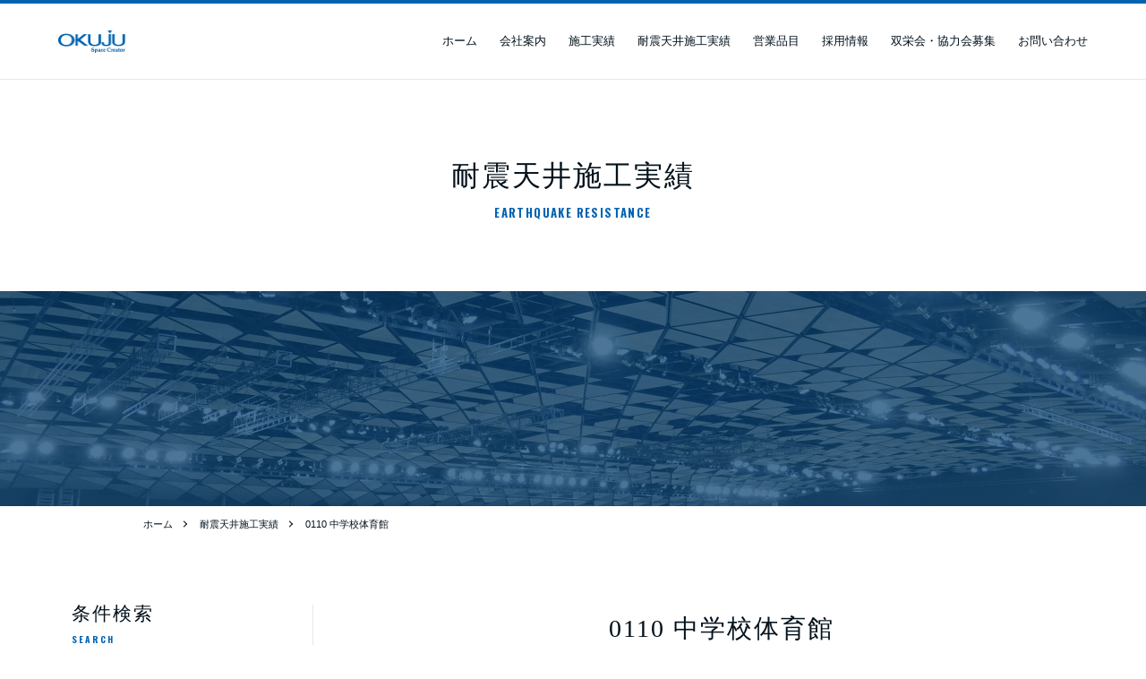

--- FILE ---
content_type: text/html; charset=UTF-8
request_url: http://okuju.co.jp/taishin-post/0110-%E4%B8%AD%E5%AD%A6%E6%A0%A1%E4%BD%93%E8%82%B2%E9%A4%A8/
body_size: 44757
content:
<!doctype html>
<html>
<head>
<meta charset="UTF-8">
<title>0110 中学校体育館 | 株式会社オクジュー</title>

<!-- META --> 
<meta name="description" content="">
<meta name="keywords" content="">
<meta name='robots' content='max-image-preview:large' />
<script type="text/javascript">
window._wpemojiSettings = {"baseUrl":"https:\/\/s.w.org\/images\/core\/emoji\/14.0.0\/72x72\/","ext":".png","svgUrl":"https:\/\/s.w.org\/images\/core\/emoji\/14.0.0\/svg\/","svgExt":".svg","source":{"concatemoji":"http:\/\/okuju.co.jp\/wp\/wp-includes\/js\/wp-emoji-release.min.js?ver=6.1.9"}};
/*! This file is auto-generated */
!function(e,a,t){var n,r,o,i=a.createElement("canvas"),p=i.getContext&&i.getContext("2d");function s(e,t){var a=String.fromCharCode,e=(p.clearRect(0,0,i.width,i.height),p.fillText(a.apply(this,e),0,0),i.toDataURL());return p.clearRect(0,0,i.width,i.height),p.fillText(a.apply(this,t),0,0),e===i.toDataURL()}function c(e){var t=a.createElement("script");t.src=e,t.defer=t.type="text/javascript",a.getElementsByTagName("head")[0].appendChild(t)}for(o=Array("flag","emoji"),t.supports={everything:!0,everythingExceptFlag:!0},r=0;r<o.length;r++)t.supports[o[r]]=function(e){if(p&&p.fillText)switch(p.textBaseline="top",p.font="600 32px Arial",e){case"flag":return s([127987,65039,8205,9895,65039],[127987,65039,8203,9895,65039])?!1:!s([55356,56826,55356,56819],[55356,56826,8203,55356,56819])&&!s([55356,57332,56128,56423,56128,56418,56128,56421,56128,56430,56128,56423,56128,56447],[55356,57332,8203,56128,56423,8203,56128,56418,8203,56128,56421,8203,56128,56430,8203,56128,56423,8203,56128,56447]);case"emoji":return!s([129777,127995,8205,129778,127999],[129777,127995,8203,129778,127999])}return!1}(o[r]),t.supports.everything=t.supports.everything&&t.supports[o[r]],"flag"!==o[r]&&(t.supports.everythingExceptFlag=t.supports.everythingExceptFlag&&t.supports[o[r]]);t.supports.everythingExceptFlag=t.supports.everythingExceptFlag&&!t.supports.flag,t.DOMReady=!1,t.readyCallback=function(){t.DOMReady=!0},t.supports.everything||(n=function(){t.readyCallback()},a.addEventListener?(a.addEventListener("DOMContentLoaded",n,!1),e.addEventListener("load",n,!1)):(e.attachEvent("onload",n),a.attachEvent("onreadystatechange",function(){"complete"===a.readyState&&t.readyCallback()})),(e=t.source||{}).concatemoji?c(e.concatemoji):e.wpemoji&&e.twemoji&&(c(e.twemoji),c(e.wpemoji)))}(window,document,window._wpemojiSettings);
</script>
<style type="text/css">
img.wp-smiley,
img.emoji {
	display: inline !important;
	border: none !important;
	box-shadow: none !important;
	height: 1em !important;
	width: 1em !important;
	margin: 0 0.07em !important;
	vertical-align: -0.1em !important;
	background: none !important;
	padding: 0 !important;
}
</style>
	<link rel='stylesheet' id='wp-block-library-css' href='http://okuju.co.jp/wp/wp-includes/css/dist/block-library/style.min.css?ver=6.1.9' type='text/css' media='all' />
<link rel='stylesheet' id='classic-theme-styles-css' href='http://okuju.co.jp/wp/wp-includes/css/classic-themes.min.css?ver=1' type='text/css' media='all' />
<style id='global-styles-inline-css' type='text/css'>
body{--wp--preset--color--black: #000000;--wp--preset--color--cyan-bluish-gray: #abb8c3;--wp--preset--color--white: #ffffff;--wp--preset--color--pale-pink: #f78da7;--wp--preset--color--vivid-red: #cf2e2e;--wp--preset--color--luminous-vivid-orange: #ff6900;--wp--preset--color--luminous-vivid-amber: #fcb900;--wp--preset--color--light-green-cyan: #7bdcb5;--wp--preset--color--vivid-green-cyan: #00d084;--wp--preset--color--pale-cyan-blue: #8ed1fc;--wp--preset--color--vivid-cyan-blue: #0693e3;--wp--preset--color--vivid-purple: #9b51e0;--wp--preset--gradient--vivid-cyan-blue-to-vivid-purple: linear-gradient(135deg,rgba(6,147,227,1) 0%,rgb(155,81,224) 100%);--wp--preset--gradient--light-green-cyan-to-vivid-green-cyan: linear-gradient(135deg,rgb(122,220,180) 0%,rgb(0,208,130) 100%);--wp--preset--gradient--luminous-vivid-amber-to-luminous-vivid-orange: linear-gradient(135deg,rgba(252,185,0,1) 0%,rgba(255,105,0,1) 100%);--wp--preset--gradient--luminous-vivid-orange-to-vivid-red: linear-gradient(135deg,rgba(255,105,0,1) 0%,rgb(207,46,46) 100%);--wp--preset--gradient--very-light-gray-to-cyan-bluish-gray: linear-gradient(135deg,rgb(238,238,238) 0%,rgb(169,184,195) 100%);--wp--preset--gradient--cool-to-warm-spectrum: linear-gradient(135deg,rgb(74,234,220) 0%,rgb(151,120,209) 20%,rgb(207,42,186) 40%,rgb(238,44,130) 60%,rgb(251,105,98) 80%,rgb(254,248,76) 100%);--wp--preset--gradient--blush-light-purple: linear-gradient(135deg,rgb(255,206,236) 0%,rgb(152,150,240) 100%);--wp--preset--gradient--blush-bordeaux: linear-gradient(135deg,rgb(254,205,165) 0%,rgb(254,45,45) 50%,rgb(107,0,62) 100%);--wp--preset--gradient--luminous-dusk: linear-gradient(135deg,rgb(255,203,112) 0%,rgb(199,81,192) 50%,rgb(65,88,208) 100%);--wp--preset--gradient--pale-ocean: linear-gradient(135deg,rgb(255,245,203) 0%,rgb(182,227,212) 50%,rgb(51,167,181) 100%);--wp--preset--gradient--electric-grass: linear-gradient(135deg,rgb(202,248,128) 0%,rgb(113,206,126) 100%);--wp--preset--gradient--midnight: linear-gradient(135deg,rgb(2,3,129) 0%,rgb(40,116,252) 100%);--wp--preset--duotone--dark-grayscale: url('#wp-duotone-dark-grayscale');--wp--preset--duotone--grayscale: url('#wp-duotone-grayscale');--wp--preset--duotone--purple-yellow: url('#wp-duotone-purple-yellow');--wp--preset--duotone--blue-red: url('#wp-duotone-blue-red');--wp--preset--duotone--midnight: url('#wp-duotone-midnight');--wp--preset--duotone--magenta-yellow: url('#wp-duotone-magenta-yellow');--wp--preset--duotone--purple-green: url('#wp-duotone-purple-green');--wp--preset--duotone--blue-orange: url('#wp-duotone-blue-orange');--wp--preset--font-size--small: 13px;--wp--preset--font-size--medium: 20px;--wp--preset--font-size--large: 36px;--wp--preset--font-size--x-large: 42px;--wp--preset--spacing--20: 0.44rem;--wp--preset--spacing--30: 0.67rem;--wp--preset--spacing--40: 1rem;--wp--preset--spacing--50: 1.5rem;--wp--preset--spacing--60: 2.25rem;--wp--preset--spacing--70: 3.38rem;--wp--preset--spacing--80: 5.06rem;}:where(.is-layout-flex){gap: 0.5em;}body .is-layout-flow > .alignleft{float: left;margin-inline-start: 0;margin-inline-end: 2em;}body .is-layout-flow > .alignright{float: right;margin-inline-start: 2em;margin-inline-end: 0;}body .is-layout-flow > .aligncenter{margin-left: auto !important;margin-right: auto !important;}body .is-layout-constrained > .alignleft{float: left;margin-inline-start: 0;margin-inline-end: 2em;}body .is-layout-constrained > .alignright{float: right;margin-inline-start: 2em;margin-inline-end: 0;}body .is-layout-constrained > .aligncenter{margin-left: auto !important;margin-right: auto !important;}body .is-layout-constrained > :where(:not(.alignleft):not(.alignright):not(.alignfull)){max-width: var(--wp--style--global--content-size);margin-left: auto !important;margin-right: auto !important;}body .is-layout-constrained > .alignwide{max-width: var(--wp--style--global--wide-size);}body .is-layout-flex{display: flex;}body .is-layout-flex{flex-wrap: wrap;align-items: center;}body .is-layout-flex > *{margin: 0;}:where(.wp-block-columns.is-layout-flex){gap: 2em;}.has-black-color{color: var(--wp--preset--color--black) !important;}.has-cyan-bluish-gray-color{color: var(--wp--preset--color--cyan-bluish-gray) !important;}.has-white-color{color: var(--wp--preset--color--white) !important;}.has-pale-pink-color{color: var(--wp--preset--color--pale-pink) !important;}.has-vivid-red-color{color: var(--wp--preset--color--vivid-red) !important;}.has-luminous-vivid-orange-color{color: var(--wp--preset--color--luminous-vivid-orange) !important;}.has-luminous-vivid-amber-color{color: var(--wp--preset--color--luminous-vivid-amber) !important;}.has-light-green-cyan-color{color: var(--wp--preset--color--light-green-cyan) !important;}.has-vivid-green-cyan-color{color: var(--wp--preset--color--vivid-green-cyan) !important;}.has-pale-cyan-blue-color{color: var(--wp--preset--color--pale-cyan-blue) !important;}.has-vivid-cyan-blue-color{color: var(--wp--preset--color--vivid-cyan-blue) !important;}.has-vivid-purple-color{color: var(--wp--preset--color--vivid-purple) !important;}.has-black-background-color{background-color: var(--wp--preset--color--black) !important;}.has-cyan-bluish-gray-background-color{background-color: var(--wp--preset--color--cyan-bluish-gray) !important;}.has-white-background-color{background-color: var(--wp--preset--color--white) !important;}.has-pale-pink-background-color{background-color: var(--wp--preset--color--pale-pink) !important;}.has-vivid-red-background-color{background-color: var(--wp--preset--color--vivid-red) !important;}.has-luminous-vivid-orange-background-color{background-color: var(--wp--preset--color--luminous-vivid-orange) !important;}.has-luminous-vivid-amber-background-color{background-color: var(--wp--preset--color--luminous-vivid-amber) !important;}.has-light-green-cyan-background-color{background-color: var(--wp--preset--color--light-green-cyan) !important;}.has-vivid-green-cyan-background-color{background-color: var(--wp--preset--color--vivid-green-cyan) !important;}.has-pale-cyan-blue-background-color{background-color: var(--wp--preset--color--pale-cyan-blue) !important;}.has-vivid-cyan-blue-background-color{background-color: var(--wp--preset--color--vivid-cyan-blue) !important;}.has-vivid-purple-background-color{background-color: var(--wp--preset--color--vivid-purple) !important;}.has-black-border-color{border-color: var(--wp--preset--color--black) !important;}.has-cyan-bluish-gray-border-color{border-color: var(--wp--preset--color--cyan-bluish-gray) !important;}.has-white-border-color{border-color: var(--wp--preset--color--white) !important;}.has-pale-pink-border-color{border-color: var(--wp--preset--color--pale-pink) !important;}.has-vivid-red-border-color{border-color: var(--wp--preset--color--vivid-red) !important;}.has-luminous-vivid-orange-border-color{border-color: var(--wp--preset--color--luminous-vivid-orange) !important;}.has-luminous-vivid-amber-border-color{border-color: var(--wp--preset--color--luminous-vivid-amber) !important;}.has-light-green-cyan-border-color{border-color: var(--wp--preset--color--light-green-cyan) !important;}.has-vivid-green-cyan-border-color{border-color: var(--wp--preset--color--vivid-green-cyan) !important;}.has-pale-cyan-blue-border-color{border-color: var(--wp--preset--color--pale-cyan-blue) !important;}.has-vivid-cyan-blue-border-color{border-color: var(--wp--preset--color--vivid-cyan-blue) !important;}.has-vivid-purple-border-color{border-color: var(--wp--preset--color--vivid-purple) !important;}.has-vivid-cyan-blue-to-vivid-purple-gradient-background{background: var(--wp--preset--gradient--vivid-cyan-blue-to-vivid-purple) !important;}.has-light-green-cyan-to-vivid-green-cyan-gradient-background{background: var(--wp--preset--gradient--light-green-cyan-to-vivid-green-cyan) !important;}.has-luminous-vivid-amber-to-luminous-vivid-orange-gradient-background{background: var(--wp--preset--gradient--luminous-vivid-amber-to-luminous-vivid-orange) !important;}.has-luminous-vivid-orange-to-vivid-red-gradient-background{background: var(--wp--preset--gradient--luminous-vivid-orange-to-vivid-red) !important;}.has-very-light-gray-to-cyan-bluish-gray-gradient-background{background: var(--wp--preset--gradient--very-light-gray-to-cyan-bluish-gray) !important;}.has-cool-to-warm-spectrum-gradient-background{background: var(--wp--preset--gradient--cool-to-warm-spectrum) !important;}.has-blush-light-purple-gradient-background{background: var(--wp--preset--gradient--blush-light-purple) !important;}.has-blush-bordeaux-gradient-background{background: var(--wp--preset--gradient--blush-bordeaux) !important;}.has-luminous-dusk-gradient-background{background: var(--wp--preset--gradient--luminous-dusk) !important;}.has-pale-ocean-gradient-background{background: var(--wp--preset--gradient--pale-ocean) !important;}.has-electric-grass-gradient-background{background: var(--wp--preset--gradient--electric-grass) !important;}.has-midnight-gradient-background{background: var(--wp--preset--gradient--midnight) !important;}.has-small-font-size{font-size: var(--wp--preset--font-size--small) !important;}.has-medium-font-size{font-size: var(--wp--preset--font-size--medium) !important;}.has-large-font-size{font-size: var(--wp--preset--font-size--large) !important;}.has-x-large-font-size{font-size: var(--wp--preset--font-size--x-large) !important;}
.wp-block-navigation a:where(:not(.wp-element-button)){color: inherit;}
:where(.wp-block-columns.is-layout-flex){gap: 2em;}
.wp-block-pullquote{font-size: 1.5em;line-height: 1.6;}
</style>
<link rel='stylesheet' id='contact-form-7-css' href='http://okuju.co.jp/wp/wp-content/plugins/contact-form-7/includes/css/styles.css?ver=5.7.3' type='text/css' media='all' />
<link rel="https://api.w.org/" href="http://okuju.co.jp/wp-json/" /><link rel="alternate" type="application/json" href="http://okuju.co.jp/wp-json/wp/v2/taishin-post/637" /><link rel="EditURI" type="application/rsd+xml" title="RSD" href="http://okuju.co.jp/wp/xmlrpc.php?rsd" />
<link rel="wlwmanifest" type="application/wlwmanifest+xml" href="http://okuju.co.jp/wp/wp-includes/wlwmanifest.xml" />
<meta name="generator" content="WordPress 6.1.9" />
<link rel="canonical" href="http://okuju.co.jp/taishin-post/0110-%e4%b8%ad%e5%ad%a6%e6%a0%a1%e4%bd%93%e8%82%b2%e9%a4%a8/" />
<link rel='shortlink' href='http://okuju.co.jp/?p=637' />
<link rel="alternate" type="application/json+oembed" href="http://okuju.co.jp/wp-json/oembed/1.0/embed?url=http%3A%2F%2Fokuju.co.jp%2Ftaishin-post%2F0110-%25e4%25b8%25ad%25e5%25ad%25a6%25e6%25a0%25a1%25e4%25bd%2593%25e8%2582%25b2%25e9%25a4%25a8%2F" />
<link rel="alternate" type="text/xml+oembed" href="http://okuju.co.jp/wp-json/oembed/1.0/embed?url=http%3A%2F%2Fokuju.co.jp%2Ftaishin-post%2F0110-%25e4%25b8%25ad%25e5%25ad%25a6%25e6%25a0%25a1%25e4%25bd%2593%25e8%2582%25b2%25e9%25a4%25a8%2F&#038;format=xml" />
<style id="wpforms-css-vars-root">
				:root {
					--wpforms-field-border-radius: 3px;
--wpforms-field-background-color: #ffffff;
--wpforms-field-border-color: rgba( 0, 0, 0, 0.25 );
--wpforms-field-text-color: rgba( 0, 0, 0, 0.7 );
--wpforms-label-color: rgba( 0, 0, 0, 0.85 );
--wpforms-label-sublabel-color: rgba( 0, 0, 0, 0.55 );
--wpforms-label-error-color: #d63637;
--wpforms-button-border-radius: 3px;
--wpforms-button-background-color: #066aab;
--wpforms-button-text-color: #ffffff;
--wpforms-field-size-input-height: 43px;
--wpforms-field-size-input-spacing: 15px;
--wpforms-field-size-font-size: 16px;
--wpforms-field-size-line-height: 19px;
--wpforms-field-size-padding-h: 14px;
--wpforms-field-size-checkbox-size: 16px;
--wpforms-field-size-sublabel-spacing: 5px;
--wpforms-field-size-icon-size: 1;
--wpforms-label-size-font-size: 16px;
--wpforms-label-size-line-height: 19px;
--wpforms-label-size-sublabel-font-size: 14px;
--wpforms-label-size-sublabel-line-height: 17px;
--wpforms-button-size-font-size: 17px;
--wpforms-button-size-height: 41px;
--wpforms-button-size-padding-h: 15px;
--wpforms-button-size-margin-top: 10px;

				}
			</style><meta name="viewport" content="width=device-width, initial-scale=1.0, maximum-scale=1.0">

<!-- CSS -->
<link rel="stylesheet" href="http://okuju.co.jp/wp/wp-content/themes/okuju/css/normalize.css">
<link rel="stylesheet" href="http://okuju.co.jp/wp/wp-content/themes/okuju/css/colorbox.css">
<link rel="stylesheet" href="http://okuju.co.jp/wp/wp-content/themes/okuju/partner/css/slick.css">
<link rel="stylesheet" href="http://okuju.co.jp/wp/wp-content/themes/okuju/style.css">
<link rel="stylesheet" href="http://okuju.co.jp/wp/wp-content/themes/okuju/css/responsive.css">
<link href="https://fonts.googleapis.com/css?family=Oswald:700" rel="stylesheet">
<link rel="shortcut icon" href="http://okuju.co.jp/wp/wp-content/themes/okuju/img/favicon.ico">


<!--[if lt IE 9]>
<script src="html5shiv.js"></script>
<![endif]-->

</head>

<body>
    <div id="load"><img id="loading" src="http://okuju.co.jp/wp/wp-content/themes/okuju/images/loading.gif" width="80"></div>
        <header class="lw_page">
        <p id="burger">
            <span></span>
            <span></span>
            <span></span>
        </p>
        <div class="lw_head_inner float_wrap">
            <div class="lw_logo_wrap left_clm float_wrap">
                <p class="logo left_clm"><img src="http://okuju.co.jp/wp/wp-content/themes/okuju/images/logo_blue.png" alt="株式会社オクジュー"></p>
                <!--<p class="eng anniversary right_clm">100th ANNIVERSARY</p>-->
            </div>
            <nav class="g_nav right_clm pc_only">
                <ul>
                    <li>
                        <a href="http://okuju.co.jp/">ホーム</a>
                    </li>
                    <li>
                        <a href="http://okuju.co.jp/company">会社案内</a>
                    </li>
                    <li>
                        <a href="http://okuju.co.jp/works">施工実績</a>
                    </li>
                    <li>
                        <a href="http://okuju.co.jp/taishin-works">耐震天井施工実績</a>
                    </li>
                    <li>
                        <a href="http://okuju.co.jp/business-line">営業品目</a>
                    </li>
                    <li>
                        <a href="http://okuju.co.jp/recruit2020" target="_blank">採用情報</a>
                    </li>
                    <li>
                        <a href="http://okuju.co.jp/partners">双栄会・協力会募集</a>
                    </li>
                    <!--<li>
                        <a href="#">協力会募集</a>
                    </li>-->
                    <li>
                        <a href="http://okuju.co.jp/contact">お問い合わせ</a>
                    </li>
                </ul>
            </nav>
        </div>
        <nav class="g_nav sp_only">
            <ul>
                <li>
                    <a href="http://okuju.co.jp/">ホーム</a>
                        <span class="eng">HOME</span>
                </li>
                <li>
                    <a href="http://okuju.co.jp/company">会社案内</a>
                        <span class="eng">COMPANY</span>
                </li>
                <li>
                    <a href="http://okuju.co.jp/works">施工実績</a>
                        <span class="eng">WORKS</span>
                </li>
                <li>
                    <a href="http://okuju.co.jp/taishin-works">耐震天井施工実績</a>
                        <span class="eng">EARTHQUAKE RESISTANCE</span>
                </li>
                <li>
                    <a href="http://okuju.co.jp//business-line/">営業品目</a>
                        <span class="eng">SERVICE</span>
                </li>
                <li>
                    <a href="http://okuju.co.jp/recruit2020" target="_blank">採用情報</a>
                        <span class="eng">RECRUITMENT</span>
                </li>
                <li>
                    <a href="http://okuju.co.jp/partners">双栄会・協力会募集</a>
                        <span class="eng">PARTNERS</span>
                </li>
                <!--<li>
                    <a href="#">協力会募集</a>
                        <span class="eng">COOPERATIVE</span>
                </li>-->
                <li>
                    <a href="http://okuju.co.jp/contact">お問い合わせ</a>
                        <span class="eng">CONTACT US</span>
                </li>
            </ul>
        </nav>
    </header>
            
    <section class="content_wrap lw_page">
    
        <div class="inner_wrap">
            <div class="lw_head_tl_wrap">
                <h1 class="lw_head_tl">
                    <span class="ja mincho">耐震天井施工実績</span>
                    <span class="eng">EARTHQUAKE RESISTANCE</span>
                </h1>
            </div>
        </div>

        <div class="lw_main_image b_line">
            <div class="overlay"></div>
        </div>
        <div class="bread_wrap inner_wrap">
            <ol class="bread">
                <li><a href="http://okuju.co.jp/">ホーム</a></li>
                <li><a href="http://okuju.co.jp/taishin-works">耐震天井施工実績</a></li>
                <li>0110 中学校体育館</li>
            </ol>
        </div>


        <section id="taishin_works" class="outer_wrap float_wrap business__wrap">
            <div id="main">
                <h2 class="taishin__title">
                    <span class="mincho">0110 中学校体育館</span>
                </h2>
                <div class="taishin__slide_wrap">
                    <ul class="taishin__slide_main">
                                                <li><img src="http://okuju.co.jp/wp/wp-content/uploads/2020/10/0110-001-640x452.jpg"></li>
                                                <li><img src="http://okuju.co.jp/wp/wp-content/uploads/2020/10/0110-002-640x452.jpg"></li>
                                                <li><img src="http://okuju.co.jp/wp/wp-content/uploads/2020/10/0110-003-640x452.jpg"></li>
                                                <li><img src="http://okuju.co.jp/wp/wp-content/uploads/2020/10/0110-004-640x452.jpg"></li>
                                            </ul>
                    <ul class="taishin__slide_sub">
                                                <li><img src="http://okuju.co.jp/wp/wp-content/uploads/2020/10/0110-001-640x452.jpg"></li>
                                                <li><img src="http://okuju.co.jp/wp/wp-content/uploads/2020/10/0110-002-640x452.jpg"></li>
                                                <li><img src="http://okuju.co.jp/wp/wp-content/uploads/2020/10/0110-003-640x452.jpg"></li>
                                                <li><img src="http://okuju.co.jp/wp/wp-content/uploads/2020/10/0110-004-640x452.jpg"></li>
                                            </ul>
                </div>
                <div class="taishin__content">
                                        <table class="taishin__tb">
                        <tbody>
                                                        <tr>
                                <th><span>物件名</span></th>
                                <td>中学校体育館</td>
                            </tr>
                                                        <tr>
                                <th><span>用途</span></th>
                                <td>体育館</td>
                            </tr>
                                                        <tr>
                                <th><span>新築・改修</span></th>
                                <td>改修</td>
                            </tr>
                                                        <tr>
                                <th><span>設計方針</span></th>
                                <td>軽量天井・耐震天井</td>
                            </tr>
                                                        <tr>
                                <th><span>施工方法</span></th>
                                <td>ＡＴＳ工法</td>
                            </tr>
                                                        <tr>
                                <th><span>面積</span></th>
                                <td>697 ㎡</td>
                            </tr>
                                                        <tr>
                                <th><span>天井工期</span></th>
                                <td></td>
                            </tr>
                                                        <tr>
                                <th><span>概要</span></th>
                                <td>・軽量天井　・耐震補強</td>
                            </tr>
                                                        <tr>
                                <th><span>竣工年</span></th>
                                <td>2016 年</td>
                            </tr>
                                                    </tbody>
                    </table>
                                    </div>


                                                            </div>

            <div id="side">
                <form method="get" id="searchform" action="http://okuju.co.jp/taishin-works/">
                    <input type="hidden" name="s" id="s" placeholder="検索" />
                    <h2 class="side__title">
                        <span class="mincho">条件検索</span>
                        <span class="eng">SEARCH</span>
                    </h2>
                    <div class="side__box">
                        <p class="title">工事概要</p>
                        <div class="check__wrap">
                                                        <label><input type="checkbox" name="works_about[]" value="改修物件" ><span class="label__wrap">改修物件</span></label>
                                                        <label><input type="checkbox" name="works_about[]" value="新築物件" ><span class="label__wrap">新築物件</span></label>
                                                    </div>
                    </div>
                    <div class="side__box">
                        <p class="title">用途</p>
                        <div class="check__wrap">
                                                        <label><input type="checkbox" name="design_policy[]" value="劇場" ><span class="label__wrap">劇場</span></label>
                                                        <label><input type="checkbox" name="design_policy[]" value="講堂" ><span class="label__wrap">講堂</span></label>
                                                        <label><input type="checkbox" name="design_policy[]" value="体育館" ><span class="label__wrap">体育館</span></label>
                                                        <label><input type="checkbox" name="design_policy[]" value="店舗" ><span class="label__wrap">店舗</span></label>
                                                        <label><input type="checkbox" name="design_policy[]" value="映画館" ><span class="label__wrap">映画館</span></label>
                                                        <label><input type="checkbox" name="design_policy[]" value="美術館" ><span class="label__wrap">美術館</span></label>
                                                        <label><input type="checkbox" name="design_policy[]" value="ホテル" ><span class="label__wrap">ホテル</span></label>
                                                        <label><input type="checkbox" name="design_policy[]" value="オフィス" ><span class="label__wrap">オフィス</span></label>
                                                        <label><input type="checkbox" name="design_policy[]" value="空港" ><span class="label__wrap">空港</span></label>
                                                        <label><input type="checkbox" name="design_policy[]" value="駅" ><span class="label__wrap">駅</span></label>
                                                        <label><input type="checkbox" name="design_policy[]" value="医療施設" ><span class="label__wrap">医療施設</span></label>
                                                        <label><input type="checkbox" name="design_policy[]" value="工場・倉庫" ><span class="label__wrap">工場・倉庫</span></label>
                                                        <label><input type="checkbox" name="design_policy[]" value="ホール" ><span class="label__wrap">ホール</span></label>
                                                        <label><input type="checkbox" name="design_policy[]" value="学校" ><span class="label__wrap">学校</span></label>
                                                        <label><input type="checkbox" name="design_policy[]" value="その他" ><span class="label__wrap">その他</span></label>
                                                    </div>
                    </div>
                    <div class="side__box">
                        <p class="title">設計方針・施工方法</p>
                        <div class="check__wrap">
                                                        <label><input type="checkbox" name="const_method[]" value="準構造" ><span class="label__wrap">準構造</span></label>
                                                        <label><input type="checkbox" name="const_method[]" value="軽量天井 SLC工法" ><span class="label__wrap">軽量天井 SLC工法</span></label>
                                                        <label><input type="checkbox" name="const_method[]" value="特定天井 OSシーリング SD" ><span class="label__wrap">特定天井 OSシーリング SD</span></label>
                                                        <label><input type="checkbox" name="const_method[]" value="フェイルセーフ" ><span class="label__wrap">フェイルセーフ</span></label>
                                                        <label><input type="checkbox" name="const_method[]" value="特定天井 OSシーリング HG" ><span class="label__wrap">特定天井 OSシーリング HG</span></label>
                                                        <label><input type="checkbox" name="const_method[]" value="下地補強・接合部補強" ><span class="label__wrap">下地補強・接合部補強</span></label>
                                                        <label><input type="checkbox" name="const_method[]" value="特定天井 OSシーリング オトレス" ><span class="label__wrap">特定天井 OSシーリング オトレス</span></label>
                                                        <label><input type="checkbox" name="const_method[]" value="膜天井" ><span class="label__wrap">膜天井</span></label>
                                                        <label><input type="checkbox" name="const_method[]" value="特定天井 ATS工法" ><span class="label__wrap">特定天井 ATS工法</span></label>
                                                        <label><input type="checkbox" name="const_method[]" value="準構造化天井 OSシーリング SS OJ型" ><span class="label__wrap">準構造化天井 OSシーリング SS OJ型</span></label>
                                                        <label><input type="checkbox" name="const_method[]" value="地震対策天井 OSシーリング TS" ><span class="label__wrap">地震対策天井 OSシーリング TS</span></label>
                                                        <label><input type="checkbox" name="const_method[]" value="準構造化天井 OSシーリング SS ND型" ><span class="label__wrap">準構造化天井 OSシーリング SS ND型</span></label>
                                                        <label><input type="checkbox" name="const_method[]" value="地震対策天井 OSシーリング RE" ><span class="label__wrap">地震対策天井 OSシーリング RE</span></label>
                                                        <label><input type="checkbox" name="const_method[]" value="軽量天井 OSシーリング ライトセーフ" ><span class="label__wrap">軽量天井 OSシーリング ライトセーフ</span></label>
                                                    </div>
                    </div>
                    <p class="btn search__btn">
                        <button type="submit"><span>検索する</span></button>
                    </p>
                </form>
            </div>
        </section>
            
        
    </section>
    
<div class="pagetop"><a class="eng" href="#"><span>PAGE TOP</span></a></div>
   <footer>
        <div class="footer__banner">
            <div class="banner"><a href="https://www.weekly-economist.com/mirai-award2024/manufacturing/kumamoto_tatsumi/" target="_blank"><img src="http://okuju.co.jp/wp/wp-content/uploads/2024/06/eco2024.png" alt="未来賞2024 株式会社オクジュー 熊本辰視" border="0" width="190"></a></div>
            <div class="banner"><a href="https://www.weekly-economist.com/kids-kigyojuku2024/message/kumamoto_tatsumi" target="_blank"><img src="http://okuju.co.jp/wp/wp-content/uploads/2024/06/kids2024.png" alt="キッズ起業塾 株式会社オクジュー 熊本辰視" border="0" width="190"></a></div>
            <div class="banner"><a href="https://rec.weekly-economist.com/kumamoto_tatsumi" target="_blank"><img src="http://okuju.co.jp/wp/wp-content/uploads/2024/06/weekly-economist.png" alt="REC 株式会社オクジュー 熊本辰視" border="0" width="195"></a></div>
            <div class="banner"><a href="https://job.mynavi.jp/27/pc/search/corp109648/outline.html" target="_blank"><img src="https://job.mynavi.jp/conts/kigyo/2027/logo/banner_entry_160_45.gif" alt="マイナビ2027" border="0"></a></div>
            <div class="banner"><a href="https://www.arch-log.com/search/ja/?key=&man=OKUJU+Co.%2C+Ltd.&bim=false&d=desc&o=popularity_i&ec=false" target="_blank"><img src="http://okuju.co.jp/wp/wp-content/uploads/2024/04/arch_log_logo.png" width="195"></a></div>
            <div class="banner"><a href="http://kensetsu.ipros.jp/product/detail/2000136312/#catalogDownloadArea" target="_blank"><img src="http://okuju.co.jp/wp/wp-content/themes/okuju/images/kensetu_234_60.jpg" width="190"></a></div>
            <div class="banner"><a href="https://partners.wsj.com/next-era-leaders/building-a-safer-japan-with-integrity-and-dedication/" target="_blank"><img src="http://okuju.co.jp/wp/wp-content/uploads/2024/06/OKUJU_195x60.jpg" alt="WSJ 株式会社オクジュー 熊本辰視" border="0" width="190"></a></div>
            <div class="banner"><a href="http://okuju.co.jp/100th-anniversary" target="_blank"><img src="http://okuju.co.jp/wp/wp-content/uploads/2023/09/100th_195x60.png" width="195"></a></div>
            <div class="banner"><a href="https://kentore.jp/" target="_blank"><img src="http://okuju.co.jp/wp/wp-content/uploads/2021/06/kentore_banner.png" width="320" width="190"></a></div>
            <div class="banner"><a href="https://www.weekly-economist.com/mirai-award2024/manufacturing/kumamoto_tatsumi/" target="_blank"><img src="http://okuju.co.jp/wp/wp-content/uploads/2024/06/eco2024.png" alt="未来賞2024 株式会社オクジュー 熊本辰視" border="0" width="190"></a></div>
            <div class="banner"><a href="https://www.weekly-economist.com/kids-kigyojuku2024/message/kumamoto_tatsumi" target="_blank"><img src="http://okuju.co.jp/wp/wp-content/uploads/2024/06/kids2024.png" alt="キッズ起業塾 株式会社オクジュー 熊本辰視" border="0" width="190"></a></div>
            <div class="banner"><a href="https://rec.weekly-economist.com/kumamoto_tatsumi" target="_blank"><img src="http://okuju.co.jp/wp/wp-content/uploads/2024/06/weekly-economist.png" alt="REC 株式会社オクジュー 熊本辰視" border="0" width="195"></a></div>
            <div class="banner"><a href="https://job.mynavi.jp/27/pc/search/corp109648/outline.html" target="_blank"><img src="https://job.mynavi.jp/conts/kigyo/2027/logo/banner_entry_160_45.gif" alt="マイナビ2027" border="0"></a></div>
            <div class="banner"><a href="https://www.arch-log.com/search/ja/?key=&man=OKUJU+Co.%2C+Ltd.&bim=false&d=desc&o=popularity_i&ec=false" target="_blank"><img src="http://okuju.co.jp/wp/wp-content/uploads/2024/04/arch_log_logo.png" width="195"></a></div>
            <div class="banner"><a href="http://kensetsu.ipros.jp/product/detail/2000136312/#catalogDownloadArea" target="_blank"><img src="http://okuju.co.jp/wp/wp-content/themes/okuju/images/kensetu_234_60.jpg" width="190"></a></div>
            <div class="banner"><a href="https://partners.wsj.com/next-era-leaders/building-a-safer-japan-with-integrity-and-dedication/" target="_blank"><img src="http://okuju.co.jp/wp/wp-content/uploads/2024/06/OKUJU_195x60.jpg" alt="WSJ 株式会社オクジュー 熊本辰視" border="0" width="190"></a></div>
            <div class="banner"><a href="http://okuju.co.jp/100th-anniversary" target="_blank"><img src="http://okuju.co.jp/wp/wp-content/uploads/2023/09/100th_195x60.png" width="195"></a></div>
            <div class="banner"><a href="https://kentore.jp/" target="_blank"><img src="http://okuju.co.jp/wp/wp-content/uploads/2021/06/kentore_banner.png" width="320" width="190"></a></div>
        </div>
        <div class="inner_wrap footer__nav_wrap">
            <div class="site_map">
                <nav>
                    <h5 class="ft_tl">オクジューについて</h5>
                        <ul class="arrow">
                            <li><a href="http://okuju.co.jp/">ホーム</a></li>
                            <li><a href="http://okuju.co.jp/works">施工実績</a></li>
                            <li><a href="http://okuju.co.jp/taishin-works">耐震天井施工実績</a></li>
                            <li><a href="http://okuju.co.jp/business-line">営業品目</a></li>
                            <li><a href="http://okuju.co.jp/download">資料ダウンロード</a></li>
                            <li><a href="http://okuju.co.jp/company">会社案内</a></li>
                            <li><a href="http://okuju.co.jp/100th-anniversary">100周年記念ページ</a></li>
                            <li><a href="http://okuju.co.jp/contact">お問い合わせ</a></li>
                        </ul>
                </nav>
                <nav>
                    <h5 class="ft_tl">採用情報</h5>
                        <ul class="arrow">
                            <li><a href="http://okuju.co.jp/recruit2020">採用トップ</a></li>
                            <li><a href="http://okuju.co.jp/recruit2020/recruit">募集要項</a></li>
                            <li><a href="http://okuju.co.jp/recruit2020/flow">採用フロー</a></li>
                            <li><a href="http://okuju.co.jp/recruit2020/department">部門案内</a></li>
                            <li><a href="http://okuju.co.jp/recruit2020/number">数字で見るオクジュー</a></li>
                            <li><a href="http://okuju.co.jp/recruit2020/benefits">福利厚生</a></li>
                            <li><a href="http://okuju.co.jp/recruit2020/interview">社員インタビュー</a></li>
                            <li><a href="http://okuju.co.jp/recruit2020/one-day">主な一日の流れ</a></li>
                            <li><a href="http://okuju.co.jp/recruit2020/entry">エントリー</a></li>
                        </ul>
                </nav>
                <!--<nav>
                    <h5 class="ft_tl">協力会募集</h5>
                        <ul class="arrow">
                            <li><a href="http://okuju.co.jp/partner/">協力会募集</a></li>
                            <li><a href="http://okuju.co.jp/partner/job">業務内容紹介</a></li>
                            <li><a href="http://okuju.co.jp/partner/voice">協力会の声</a></li>
                            <li><a href="http://okuju.co.jp/partner/contact">募集・お問い合わせ</a></li>
                        </ul>
                </nav>-->
            </div>
            <!--<div class="footer__btn_wrap">
                <p class="btn"><a href="#"><span>お問い合わせ</span></a></p>
                <p class="btn"><a href="#"><span>採用エントリー</span></a></p>
            </div>-->
        </div>
        <div class="copy">
            <div class="inner_wrap">
                <nav>
                    <ul class="arrow">
                        <li><a href="http://okuju.co.jp/about">このサイトについて</a></li>
                        <li><a href="http://okuju.co.jp/privacy-policy">個人情報保護方針</a></li>
                        <!--<li><a href="#">サイトマップ</a></li>-->
                    </ul>
                </nav>
                <p class="eng"><small>&copy;2026 OKUJU Co.,Ltd All Rights Reserved.</small></p>
            </div>
        </div>
    </footer>
    

<!-- SCRIPT -->
<script src="//ajax.googleapis.com/ajax/libs/jquery/1.9.1/jquery.min.js"></script>
<script src="//cdnjs.cloudflare.com/ajax/libs/waypoints/2.0.3/waypoints.min.js"></script>
<script src="http://okuju.co.jp/wp/wp-content/themes/okuju/js/jquery.bgswitcher.js"></script>
<script src="http://okuju.co.jp/wp/wp-content/themes/okuju/js/jquery.easing.1.3.js"></script>
<script src="http://okuju.co.jp/wp/wp-content/themes/okuju/js/slick.min.js"></script>
<script src="http://okuju.co.jp/wp/wp-content/themes/okuju/js/jquery.colorbox-min.js"></script>
<script src="http://okuju.co.jp/wp/wp-content/themes/okuju/recruit2020/js/jquery.counterup.min.js"></script>
<script src="http://okuju.co.jp/wp/wp-content/themes/okuju/recruit2020/js/main.js"></script>
<script>
jQuery(function($) {
    $(window).load(function(){
        $('#load').fadeOut("slow");
    });
    $('.slider').bgSwitcher({
        images: ['http://okuju.co.jp/wp/wp-content/themes/okuju/images/slide01.jpg', 'http://okuju.co.jp/wp/wp-content/themes/okuju/images/slide02.jpg', 'http://okuju.co.jp/wp/wp-content/themes/okuju/images/slide03.jpg'],
        interval: 5000,
        effect: "fade"
    });

    $('a[href^=#]').click(function() {
       var speed = 400; // ミリ秒
       var href= $(this).attr("href");
       var target = $(href == "#" || href == "" ? 'html' : href);
       var position = target.offset().top;
       $('body,html').animate({scrollTop:position - 200}, speed, 'easeOutSine');
       return false;
    });
    
    $('#burger').on('click',function(){
        $('header,#burger,.g_nav').toggleClass('show');
        return false;
    });
    $('.topMv__slider').slick({
        arrows: false,
        autoplay: true,
        autoplaySpeed: 0,
        cssEase: 'linear',
        speed: 8000,
        slidesToShow: 6,
        slidesToScroll: 1,
        responsive: [
          {
           breakpoint: 768, //767px以下のサイズに適用
           settings: {
             slidesToShow:4
           }
          }
        ]
    });

    $('.works_slider').slick({
        arrows: false,
        autoplay: true,
        autoplaySpeed: 0,
        cssEase: 'linear',
        speed: 8000,
        slidesToShow: 6,
        slidesToScroll: 1,
        responsive: [
          {
           breakpoint: 768, //767px以下のサイズに適用
           settings: {
             slidesToShow:10,
             speed: 2000,
           }
          }
        ]
    });

    $('.footer__banner').slick({
        arrows: true,
        autoplay: false,
        autoplaySpeed: 0,
        slidesToShow: 4,
        slidesToScroll: 1,
        responsive: [
          {
           breakpoint: 768, //767px以下のサイズに適用
           settings: {
             slidesToShow:2,
           }
          }
        ]
    });

    $('.taishin__slide_main').slick({
        infinite: true,
        slidesToShow: 1,
        slidesToScroll: 1,
        arrows: false,
        fade: true,
        asNavFor: '.taishin__slide_sub'
    });

    $('.taishin__slide_sub').slick({
        accessibility: true,
        autoplay: true,
        autoplaySpeed: 4000,
        speed: 400,
        arrows: true,
        infinite: true,
        slidesToShow: 5,
        slidesToScroll: 1,
        asNavFor: '.taishin__slide_main',
        focusOnSelect: true,
    });

    $(".modal").colorbox();

    
});
</script>
<script type="text/javascript">
document.addEventListener( 'wpcf7mailsent', function( event ) {
    location = './thanks';
}, false );
</script>
<script type='text/javascript' src='http://okuju.co.jp/wp/wp-content/plugins/contact-form-7/includes/swv/js/index.js?ver=5.7.3' id='swv-js'></script>
<script type='text/javascript' id='contact-form-7-js-extra'>
/* <![CDATA[ */
var wpcf7 = {"api":{"root":"http:\/\/okuju.co.jp\/wp-json\/","namespace":"contact-form-7\/v1"}};
/* ]]> */
</script>
<script type='text/javascript' src='http://okuju.co.jp/wp/wp-content/plugins/contact-form-7/includes/js/index.js?ver=5.7.3' id='contact-form-7-js'></script>
</body>
</html>


--- FILE ---
content_type: text/css
request_url: http://okuju.co.jp/wp/wp-content/themes/okuju/style.css
body_size: 34545
content:
/*
Theme Name: okuju
*/

@charset 'UTF-8';
/* CSS Document */
*:focus {
  outline: none;
}

/* Reset default
---------------------------------------*/
body {
  font-family: -apple-system, BlinkMacSystemFont, 'Helvetica Neue', 'Hiragino Sans', 'Hiragino Kaku Gothic ProN', '游ゴシック  Medium', meiryo, sans-serif;
  font-size:14px;
  color:#03121c;
  line-height:1.9;
  -webkit-font-smoothing: antialiased;
  font-smoothing: antialiased;
  text-rendering: auto;
}
img {
  vertical-align:bottom;
  max-width:100%;
  height:auto;
}
ul, ol {
  margin:0;
  padding:0;
}
li {
  list-style:none;
}
p {
  margin:0;
  line-height:1.7;
}
a {
  text-decoration:none;
}
a, img, article, input, textarea, :after {
  text-decoration:none;
  -webkit-transition: .2s ease-in-out;
  -moz-transition: .2s ease-in-out;
  -o-transition: .2s ease-in-out;
  -ms-transition: .2s ease-in-out;  
  transition: .2s ease-in-out;
}
h1, h2, h3, h4, h5, h6 {
  margin:0;
  padding:0;
  font-weight:normal;
}
label {
  cursor:pointer;
}
/*input, textarea {
  -webkit-appearance: none;
  border-radius: 0;
}*/
input:focus, textarea:focus {
  outline:none;
}


/* Header
---------------------------------------*/
header.top_page {
  width:100%;
  position:absolute;
  top:560px;
  left:50%;
  -moz-transform:translateX(-50%);
  -ms-transform:translateX(-50%);
  -o-transform:translateX(-50%);
  -webkit-transform:translateX(-50%);
  transform:translateX(-50%);
  z-index:999;
}
header.top_page nav {
  max-width:960px;
  margin:auto;
}
header.top_page nav ul {
  overflow:hidden;
  display: -ms-flex;
  display: -webkit-flex;
  display: flex;
  -ms-justify-content: space-between;
  -webkit-justify-content: space-between;
  justify-content: space-between;
  -ms-align-items: center;
  -webkit-align-items: center;
  align-items: center;
}
header.top_page nav ul li {
  float:left;
  width:19.8%;
  text-align:center;
  position: relative;
  display: inline-block;
  text-decoration: none;
}
header.top_page nav ul li:not(:last-child) {
  margin-right:.25%;
}
header.top_page nav ul li:after {
  position: absolute;
  bottom: 0;
  left: 0;
  content: '';
  width: 100%;
  height: 2px;
  background: #0063b3;
  -moz-transform: scale(0, 1);
  -ms-transform: scale(0, 1);
  -o-transform: scale(0, 1);
  -webkit-transform: scale(0, 1);
  transform: scale(0, 1);
  -moz-transform-origin: right top;
  -ms-transform-origin: right top;
  -o-transform-origin: right top;
  -webkit-transform-origin: right top;
  transform-origin: right top;
  -moz-transition: transform .3s;
  -ms-transition: transform .3s;
  -o-transition: transform .3s;
  -webkit-transition: transform .3s;
  transition: transform .3s;
}
header.top_page nav ul li:hover:after {
  -moz-transform-origin: left top;
  -ms-transform-origin: left top;
  -o-transform-origin: left top;
  -webkit-transform-origin: left top;
  transform-origin: left top;
  -moz-transform: scale(1, 1);
  -ms-transform: scale(1, 1);
  -o-transform: scale(1, 1);
  -webkit-transform: scale(1, 1);
  transform: scale(1, 1);
}
header.top_page nav ul li span {
  font-size:12px;
  color:#0063b3;
  padding:10px 0;
  display:block;
}
header.top_page nav ul li a {
  display:block;
  background:#0063b3;
  color:#fff;
  font-weight:bold;
  padding:15px 0;
}
header.top_page nav ul li a:hover {
  background:#008AFC;
}



/* Top page
---------------------------------------*/
.slider {
  height:600px;
  width:100%;
  background-position:center;
  background-repeat:no-repeat;
  background-size:cover;
  position:relative;
}
.catchphrase {
  text-align:center;
  position:absolute;
  top:50%;
  left:50%;
  -moz-transform:translate(-50%,-50%);
  -ms-transform:translate(-50%,-50%);
  -o-transform:translate(-50%,-50%);
  -webkit-transform:translate(-50%,-50%);
  transform:translate(-50%,-50%);
}
.catchphrase img {
  max-width:600px;
}
/*.catchphrase {
  font-size:28px;
  text-align:center;
  color:#fff;
  letter-spacing:2.5px;
  line-height:1.8;
  position:absolute;
  top:50%;
  left:50%;
  -moz-transform:translate(-50%,-50%);
  -ms-transform:translate(-50%,-50%);
  -o-transform:translate(-50%,-50%);
  -webkit-transform:translate(-50%,-50%);
  transform:translate(-50%,-50%);
  -moz-text-shadow: 0px 0px 4px rgba(3, 18, 28, .5);
  -ms-text-shadow: 0px 0px 4px rgba(3, 18, 28, .5);
  -o-text-shadow: 0px 0px 4px rgba(3, 18, 28, .5);
  -webkit-text-shadow: 0px 0px 4px rgba(3, 18, 28, .5);
  text-shadow: 0px 0px 4px rgba(3, 18, 28, .5);
}*/
.slider .inner_wrap {
  padding-top:40px;
  overflow:hidden;
}
.slider .inner_wrap .logo {
  float:left;
  width:100px;
}
.slider .inner_wrap .logo img {
  display:block;
}
.slider .inner_wrap .anniversary {
  color:#fff;
  border:2px solid;
  display:inline-block;
  padding:5px 10px;
  font-size:12px;
  float:right;
}
.wh_layer {
  width:100%;
  height:400px;
  position:absolute;
  bottom:0;
  /* Permalink - use to edit and share this gradient: http://colorzilla.com/gradient-editor/#ffffff+0,ffffff+100&1+0,0+0,1+100 */
  background: -moz-linear-gradient(top, rgba(255,255,255,0) 0%, rgba(255,255,255,1) 100%); /* FF3.6-15 */
  background: -webkit-linear-gradient(top, rgba(255,255,255,0) 0%,rgba(255,255,255,1) 100%); /* Chrome10-25,Safari5.1-6 */
  background: linear-gradient(to bottom, rgba(255,255,255,0) 0%,rgba(255,255,255,1) 100%); /* W3C, IE10+, FF16+, Chrome26+, Opera12+, Safari7+ */
  filter: progid:DXImageTransform.Microsoft.gradient( startColorstr='#00ffffff', endColorstr='#ffffff',GradientType=0 ); /* IE6-9 */
}
.content_wrap.top_page {
  margin-top:160px;
}
.our_works {
  background:url(images/our_works_bg.png) no-repeat right top;
  background-size:700px;
}
.our_works .link, .float_wrap .link {
  overflow:hidden;
  margin-top:20px;
  display: flex;
  justify-content: center;
  align-items: stretch;
  flex-wrap: wrap;
}
.our_works .link .wrap a, .our_works .link .wrap a {
  display:block;
}
.our_works .link .wrap, .float_wrap .link .wrap {
  width:49%;
  text-align:center;
  position:relative;
  padding-top:60px;
  margin-right: 2%;
}
.float_wrap .link .wrap2 {
  width: 32%;
  padding-top: 0;
}
.float_wrap .link .wrap2_inner {
  position: relative;
  padding-top:60px;
}
.float_wrap .link .wrap2 .txt {
  text-align: left;
  margin-top: 24px;
}
.float_wrap .link .wrap2 .title {
  font-size: 18px;
  font-weight: bold;
  line-height: 1.7;
  margin-top: 24px;
  text-align: left;
}
.voice_img {
  margin-top: 32px;
}
.our_works .link .wrap:nth-child(even) {
  margin-right:0;
}
.float_wrap .link .wrap2:nth-child(even) {
  margin-right: 2%;
}
.float_wrap .link .wrap2:last-child {
  margin-right:0;
}
.our_works .link .wrap .eng, .our_works .link .wrap .sub_heading, .float_wrap .link .wrap .eng, .float_wrap .link .wrap .sub_heading {
  -webkit-transition: .2s ease-in-out;
  -moz-transition: .2s ease-in-out;
  -o-transition: .2s ease-in-out;
  -ms-transition: .2s ease-in-out;  
  transition: .2s ease-in-out;
}
.our_works .link .wrap .sub_heading, .float_wrap .link .wrap .sub_heading {
  color:#fff;
  font-weight:bold;
  background:rgba(0,99,179,.9);
  padding:15px 0;
  position:absolute;
  bottom:0;
  width:100%;
}
.our_works .link .wrap a:hover .eng, .float_wrap .link .wrap a:hover .eng {
  color:#008AFC;
}
.our_works .link .wrap a:hover .sub_heading, .float_wrap .link .wrap a:hover .sub_heading {
  background:#008AFC;
}
.our_works .link .wrap .eng, .float_wrap .link .wrap .eng {
  font-size:72px;
  color:#0063b3;
  position:absolute;
  top:0;
  width:100%;
}
.inner_wrap.topics {
  overflow:hidden;
  margin:0 auto 100px;
}
.topics .heading, .topics table {
  float:left;
}
.topics .heading {
  width:25%;
}
.topics th, .topics td {
  padding:5px 0;
}
.topics th {
  color:#0063b3;
  padding-right:20px;
}


/* Footer
---------------------------------------*/
.recruitment {
  background:url(images/recruitment_bg.jpg) no-repeat center center;
  background-size:cover;
  text-align:center;
  color:#fff;
  padding:60px 0;
}
.heading02 {
  margin-bottom:20px;
}
.heading02 .mincho {
  font-size:16px;
  font-weight:bold;
}
.heading02 .eng {
  font-size:40px;
}
.recruitment .lead {
  margin-bottom:40px;
}
.recruitment .link ul {
  overflow:hidden;
}
.recruitment .link li {
  text-align:center;
  float:left;
  width:49%
}
.recruitment .link li:first-child {
  margin-right:2%;
}
.recruitment .link li a {
  display:block;
  background:#fff;
  padding:20px 0;
  color:#0063b3;
  font-weight:bold;
}
.recruitment .link li a:hover {
  background:#0063b3;
  color:#fff;
}
.recruitment .link li a:hover span.arrow:after {
  border-top:1px solid #fff;
  border-right:1px solid #fff;
}
footer {
  overflow: hidden;
  padding-top:80px;
  border-bottom:6px solid #0063b3;
}
.ft_tl {
  font-size:14px;
  font-weight:bold;
  color:#0063b3;
  margin-bottom:15px;
}
.site_map {
  overflow:hidden;
}
.site_map nav {
  width: 100%;
}
.site_map nav:first-child {
  max-width: 240px;
  margin-right: 40px;
}
.site_map nav:nth-child(2) {
  max-width: 300px;
}
/*.site_map nav:not(:last-child) {
  margin-right:60px;
}*/
.site_map ul {
  display: flex;
  justify-content: flex-start;
  align-items: stretch;
  flex-wrap: wrap;
}
.site_map li {
  width: 50%;
}
.site_map li a, .copy li a {
  font-size:11px;
  color:#03121c;
  display:block;
  padding:3px 0 3px 15px;
}
.site_map li a:hover, .copy li a:hover {
  text-decoration:underline;
}
.copy {
  border-top:1px solid #e5e7e9;
  margin-top:80px;
  padding:20px 0;
  overflow:hidden;
}
.copy nav {
  float:left;
}
.copy nav ul {
  overflow:hidden;
}
.copy nav ul li {
  float:left;
}
.copy ul li:not(:last-child) {
  margin-right:25px;
}
.copy .eng {
  float:right;
  color:#0063b3;
  letter-spacing:1.2px;
}


/* Lower pages
---------------------------------------*/
.float_wrap {
  overflow: hidden;
}
.left_clm {
  float: left;
}
.right_clm {
  float: right;
}
header.lw_page {
  background: #fff;
  border-top: 4px solid #0063B1;
  border-bottom: 1px solid #E5E7E9;
  position: fixed;
  top: 0;
  left: 0;
  width: 100%;
  box-sizing: border-box;
  z-index: 9999999;
}
header.lw_page .lw_logo_wrap {
  margin-top: 30px;
}
header.lw_page .logo {
  max-width: 75px;
  margin-left: 65px;
  margin-right: 20px;
}
header.lw_page .anniversary {
  font-size: 0.786em;
  letter-spacing: 1px;
  color: #0063B3;
  padding: 3px 10px;
  box-sizing: border-box;
  border: 1px solid #0063B3;
  text-align: center;
}

.content_wrap.lw_page {
  margin-top: 91px;
}
.lw_head_tl {
  padding: 75px 0;
}
.lw_head_tl .ja {
  font-size: 1.143em;
  color: #03121C;
  text-align: center;
  display: block;
  letter-spacing: 2px;
}
.lw_head_tl .eng {
  font-size: 0.464em;
  color: #0063B1;
  text-align: center;
  display: block;
  letter-spacing: 1.4px;
}
.lw_main_image {
  overflow: hidden;
  position: relative;
  width: 100%;
}
.lw_main_image:not(.company) {
  height: 240px;
}
.lw_main_image .overlay {
  background: rgba(0,60,109,.7);
  position: absolute;
  top: 0;
  left: 0;
  width: 100%;
  height: 100%;
  z-index: 1;
}
#b_line_wrap {
  margin-top: 70px;
}
#b_line_wrap #main {
  max-width: 690px;
  width: 71.875%;
  float: left;
}
#b_line_wrap #side {
  max-width: 240px;
  width: 25%;
  float: right;
}
#b_line_wrap #main .lw_h2 .eng {
  font-weight: bold;
  font-family: -apple-system, BlinkMacSystemFont, 'Helvetica Neue', 'Hiragino Sans', 'Hiragino Kaku Gothic ProN', '游ゴシック  Medium', meiryo, sans-serif;
}
.single_wrap h2 .eng,
.lw_h2 .eng {
  color: #0063B3;
  display: block;
  font-size: 1.238em;
  letter-spacing: 2.5px;
}
.lw_h2 {
  margin-bottom:30px;
}
.single_wrap h2 .ja,
.lw_h2 .ja {
  color: #03121C;
  font-size: 0.810em;
  display: block;
}
.single_wrap h3,
.lw_h3 {
  margin-top: 50px;
  color: #0063B3;
  font-size: 1.214em;
  font-weight: bold;
  padding-bottom: 10px;
  border-bottom: 1px solid #E5E7E9;
  margin-bottom: 15px;
}
.lw_h4 {
  margin-top: 32px;
  color: #0063B3;
  font-weight: bold;
  padding-bottom: 10px;
  border-bottom: 1px solid #E5E7E9;
  margin-bottom: 15px;
  text-align: left;
}
.single_wrap p {
  color: #03121c;
  font-size: 0.929em;
  margin-top: 20px;
}
.single_wrap h3 + p,
.single_wrap ul + p {
  margin-top: 0;
}
.single_wrap div.alignleft {
  display: inline-block;
}
.single_wrap p.wp-caption-text {
  margin-top: 10px;
  text-align: center;
}
.single_wrap .image_wrap {
  display: -webkit-flex;
  -webkit-justify-content: space-between;
  -webkit-flex-wrap: wrap;
  -webkit-align-items: flex-start;
  display: flex;
  justify-content: space-between;
  flex-wrap: wrap;
  align-items: flex-start;
  margin-top: 20px;
}
.single_wrap .image_wrap img {
  max-width: 220px;
  width: 32%;
  height: auto;
  margin-top: 2%;
}
.single_wrap .image_wrap img:nth-child(-n+3) {
  margin-top: 0;
}
.single_wrap > ul {
  margin: 20px 0;
}
.single_wrap > ul > li,
.single_wrap > ol > li {
  color: #03121c;
  font-weight: bold;
  font-size: 0.929em;
  margin-bottom: 10px;
  padding-left: 20px;
  box-sizing: border-box;
  position: relative;
}
.single_wrap > ul > li:last-child,
.single_wrap > ol > li:last-child {
  margin-bottom: 0;
}
.single_wrap > ul > li:before {
  content: "";
  display: block;
  width: 8px;
  height: 8px;
  background: #0063B3;
  border-radius: 50%;
  position: absolute;
  top: 8px;
  left: 0;
}
.single_wrap > ol {
  counter-reset: number 0; 
}
.single_wrap > ol > li {
  padding-left: 25px;
  font-weight: normal;
}
.single_wrap > ol > li:before {
  counter-increment: number 1;
  content: counter(number) ".";
  display: block;
  position: absolute;
  top: 0;
  left: 0;
  font-weight: bold;
}
.single_wrap > ul > li li {
  padding-left: 15px;
  position: relative;
  font-weight: normal;
}
.single_wrap > ul > li li:before {
  content: "";
  display: block;
  width: 6px;
  height: 6px;
  background: #ccc;
  border-radius: 50%;
  position: absolute;
  top: 10px;
  left: 0;
}
.single_wrap blockquote {
  margin: 20px 0;
  padding: 30px;
  box-sizing: border-box;
  background: #f9f9f9;
}
.single_wrap blockquote p:first-child {
  margin-top: 0;
}
.single_wrap table {
  width: 100%;
  border-collapse: collapse;
  margin: 20px 0;
}
.single_wrap th,
.single_wrap td {
  border: 1px solid #ccc;
  padding: 10px 15px;
  box-sizing: border-box;
  color: #03121c;
  font-size: 0.929em;
}
.side_tl {
  background: #0063B3;
  color: #fff;
  text-align: center;
  padding: 10px;
  box-sizing: border-box;
  font-size: 1.214em;
  letter-spacing: 1.5px;
  border-radius: 0 5px 0 0;
}
#side ul:not(.children) {
  margin-bottom: 20px;
}
#side ul:not(.children) > li {
  border-bottom:  1px solid #E5E7E9;
  font-weight: bold;
}
#side ul:not(.children) > li > a {
  display: block;
  padding: 15px 0;
  padding-left: 20px;
  box-sizing: border-box;
  color: #03121c;
  position: relative;
}
#side ul:not(.children) > li > a:hover {
  color: #0063B3;
}
#side ul:not(.children) > li > a:before {
  display: block;
  content: "";
  width: 4px;
  height: 4px;
  border-top: 1px solid #B3B7BA;
  border-right: 1px solid #B3B7BA;
  position: absolute;
  top: 25px;
  left: 0;
  transform: rotate(45deg);
}
.pagetop {
  border-top:  1px solid #E5E7E9;
  border-bottom:  1px solid #E5E7E9;
  width: 100%;
  margin-top: 80px;
}
.pagetop a {
  display: block;
  padding: 25px 15px;
  box-sizing: border-box;
  text-align: center;
  color: #0063B1;
}
.pagetop a:hover {
  background: #0063B1;
  color: #fff;
}
.lw_main_image.company {
  background: url(images/company_bg.jpg) no-repeat center center;
  background-size: cover;
}
.lw_main_image .txt {
  color: #fff;
  padding: 75px 0;
  position: relative;
  z-index: 1;
  line-height: 2;
}
.tb {
  margin-top: 20px;
  border-collapse: collapse;
  width: 100%;
}
.tb th,
.tb td {
  text-align: left;
  padding: 20px 0;
  border-bottom: 1px solid #E5E7E9;
}
.tb tr:last-child th,
.tb tr:last-child td {
  border-bottom: none;
}
.tb th {
  vertical-align: top;
}
.tb td {
  color: #232425;
}
.tb.company th {
  width: 15%;
}
.tb ul li {
  padding-left: 15px;
  box-sizing: border-box;
  position: relative;
}
.tb ul li:before {
  display: block;
  content: "・";
  position: absolute;
  top: 0;
  left: 0;
}
.tb a {
  color: #0063B3;
}
.tb a:hover {
  text-decoration: underline;
}
#philosophy .txt {
  color: #232425;
}
#philosophy .txt .head {
  font-size: 1.714em;
  color: #03121C;
}
.txt {
  color: #03121c;
}
#privacy .txt a {
  color: #03121c;
  font-weight: bold;
  text-decoration: underline;
}
#privacy .txt a:hover {
  text-decoration: none;
}
#privacy .lw_h2 {
  margin-bottom: 35px;
}
.form input,
.form textarea {
  padding: 8px 10px;
  box-sizing: border-box;
  border: 1px solid #0063B3;
  background-image: #fff;
}
.form th {
  vertical-align: middle;
  width: 20%;
}
.form th.ver_top {
  vertical-align: top;
}
.form th,
.form td {
  border-top: 1px solid #E5E7E9;
  border-bottom: 1px solid #E5E7E9;
}
.form tr:last-child th,
.form tr:last-child td {
  border-bottom: 1px solid #E5E7E9;
}
.form .req {
  color: #fff;
  font-size: 0.714em;
  padding: 5px 10px;
  box-sizing: border-box;
  background: #0063B3;
  text-align: center;
  display: inline;
  margin-right: 10px;
}
.form .w50 {
  width: 50%;
}
.form .w80 {
  width: 80%;
}

label {
  display: block;
  padding-bottom: 8px;
}

label:last-child {
  padding-bottom: 0;
}

.wpcf7-list-item input[type="radio"] {
  display: none;
}
.form .wpcf7-list-item label {
  cursor: pointer;
}

.form .wpcf7-list-item-label {
  position: relative;
  padding-left: 24px;
  color: #03121C;
}

.form .wpcf7-list-item-label:before {
  position: absolute;
  top: 50%;
  left: 0;
  transform: translateY(-50%);
  display: inline-block;
  width: 12px;
  height: 12px;
  background-color: #fff;
  content: "";
  border-radius: 3px;
  border: 1px solid #0063B3;
}
.form .wpcf7-list-item-label:after {
  width: 9px;
  height: 7px;
  position: absolute;
  top: 55%;
  left: 3px;
  content: "";
  transform: translateY(-50%);
  background: url(images/check.png) no-repeat top left;
  background-size: 8px;
  display: none;
}
.form .wpcf7-list-item input[type="radio"]:checked + .wpcf7-list-item-label:after {
  display: block;
}
.policy_wrap {
  text-align: center;
  margin-top: 50px;
}
.policy_wrap .policy_link {
  color: #03121C;
  text-decoration: underline;
  font-weight: bold;
  position: relative;
}
.policy_wrap .policy_link:before {
  position: absolute;
  top: 50%;
  left: -20px;
  content: "";
  width: 4px;
  height: 4px;
  border-top: 1px solid #B3B7BA;
  border-right: 1px solid #B3B7BA;
  transform: translateY(-50%) rotate(45deg);
}
.policy_wrap .policy_link:hover {
  text-decoration: none;
}
.btn {
  max-width: 320px;
  width: 100%;
  margin: 30px auto 0;
  border:1px solid #0063B3;
  box-sizing: border-box;
}
.btn button {
  border: none;
  width: 100%;
  display: block;
  transition: .2s;
}
.btn a,
.btn button {
  background: #0063B3;
  display: block;
  padding: 20px 10px;
  box-sizing: border-box;
  color: #fff;
  text-align: center;
  font-weight: bold;
}
.btn a:hover,
.btn button:hover {
  background: #fff;
  color: #0063B3;
}
.btn button:hover {
  transition: .2s;
}
.btn span {
  position: relative;
}
.btn span:before {
  position: absolute;
  top: 50%;
  left: -15px;
  content: "";
  width: 4px;
  height: 4px;
  border-top: 1px solid #4D92CA;
  border-right: 1px solid #4D92CA;
  transform: translateY(-50%) rotate(45deg);
}
.inner_wrap.mrgn_top {
  margin-top: 80px;
}
.section_line.result {
  max-width: 960px;
}
.lw_main_image.b_line { background: url(images/main_b_line.jpg) no-repeat center center; background-size: cover }
.lw_main_image.contact { background: url(images/main_contact.jpg) no-repeat center center; background-size: cover }
.lw_main_image.privacy { background: url(images/main_privacy.jpg) no-repeat center center; background-size: cover }



/* Common
---------------------------------------*/

/* font */
.eng {
  font-family: 'Oswald', sans-serif;
  letter-spacing:2px;
  font-weight: 700;
}
.mincho {
  font-family: "ヒラギノ明朝 ProN W6", "HiraMinProN-W6", "HG明朝E", "ＭＳ Ｐ明朝", "MS PMincho", "MS 明朝", serif;
}

/* title */
.heading {
  color:#0063b3;
  margin-bottom:40px;
}
.heading .eng {
  font-size:32px;
  margin-bottom:5px;
}
.heading .mincho {
  font-size:16px;
  font-weight:bold;
}

/* layout */
.inner_wrap {
  max-width:960px;
  margin:auto;
  padding:0 40px;
}

/* section line */
.section_line {
  width:90%;
  height:1px;
  border:none;
  background:#e5e7e9;
  margin:100px auto;
}

/* arrow */
.arrow a, span.arrow {
  position: relative;
  padding-left:15px;
}
.arrow a:after, span.arrow:after {
  content:"";
  display: block;
  width:4px;
  height:4px;
  border-top:1px solid #ccd1d5;
  border-right:1px solid #ccd1d5;
  -webkit-transform: rotate(45deg);
  transform: rotate(45deg);
  position: absolute;
  left:0;
  top:50%;
  margin-top:-3px;
}
.arrow a:hover:after, a:hover span.arrow:after {
  border-top:1px solid #0063b3;
  border-right:1px solid #0063b3;
}

/* bread */
.bread_wrap {
  margin: 10px auto 80px;
}
.bread {
  font-size: 0.786em;
  overflow: hidden;
}
.bread li {
  float: left;
  margin-right: 30px;
  position: relative;
}
.bread li:after {
  content: "";
  display: block;
  width: 4px;
  height: 4px;
  border-top: 1px solid #03121C;
  border-right: 1px solid #03121C;
  position: absolute;
  top: 50%;
  right: -15px;
  transform: translateY(-50%) rotate(45deg);
}
.bread li:last-child:after {
  display: none;
}
.bread li:last-child {
  margin-right: 0;
}
.bread li a {
  color: #03121C;
}
.bread li a:hover {
  text-decoration: underline;
}

/* hover img */
figure {
  overflow:hidden;
}
figure img {
  -webkit-transform: scale(1);
  transform: scale(1);
  -webkit-transition: .2s ease-in-out;
  transition: .2s ease-in-out;
}
a:hover figure img {
  -webkit-transform: scale(1.1);
  transform: scale(1.1);
}



.screen-reader-response {
  display: none!important;
}
.wpcf7-not-valid-tip {
  font-size: 12px;
  display: block;
  color: #c10000;
  font-weight: bold;
}
.wpcf7-validation-errors {
  padding: 25px;
  box-sizing: border-box;
  text-align: center;
  color: #fff;
  font-weight: bold;
  background: #c10000;
  margin-top: 20px;
}

#load {
  position: fixed;
  top: 0;
  left: 0;
  width: 100%;
  height: 100vh;
  z-index: 9999999999;
  background: #fff;
}
#loading {
  position: fixed;
  top: 50%;
  left: 50%;
  -webkit-transform: translate(-50%,-50%);
     -moz-transform: translate(-50%,-50%);
      -ms-transform: translate(-50%,-50%);
       -o-transform: translate(-50%,-50%);
          transform: translate(-50%,-50%);
}
#colorbox, #cboxOverlay, #cboxWrapper {
  z-index: 999999999;
}
.works_slider {
  height: 240px;
}
.works_slider li {
  width: 247px!important;
}
.president_wrap {
  display: flex;
  justify-content: flex-start;
  align-items: flex-start;
}
.president_wrap .image {
  width:300px;
  text-align: center;
}
.president_wrap .image img {
  box-shadow: 10px 10px 0 rgba(0,99,177,.2);
}
.president_wrap .name {
  display:block;
  margin-top: 20px;
  font-size: 12px;
}
.president_wrap .txt_wrap {
  width:calc(100% - 300px);
  padding-left: 50px;
  box-sizing: border-box;
  font-weight: normal;
}
.interview_banner {
  padding: 30px;
  background: #f9f9f9;
  max-width: 700px;
  width: 100%;
  margin: 60px auto 0;
  display: flex;
  justify-content: center;
  align-items: center;
  box-sizing: border-box;
}
.interview_banner .banner {
  max-width: 230px;
  width: 100%;
}
.interview_banner .banner a {
  display: block;
}
.interview_banner .banner a:hover {
  opacity: .6;
}
.interview_banner .txt {
  padding-left: 30px;
}
.taishin__slide_sub {
  padding: 0 42px;
  position: relative;
  margin-top: 32px;
}
.taishin__slide_sub li {
  margin: 0 6px;
  box-sizing: border-box;
  border: 4px solid #fff;
}
.taishin__slide_sub li.slick-current {
  border: 4px solid #0063B1;
}
.single__title {
  margin-bottom: 56px;
}






footer .inner_wrap {
  display: flex;
  justify-content: space-between;
}
footer .site_map {
  display: flex;
  justify-content: flex-start;
  align-items: stretch;
  flex-wrap: wrap;
}
.footer__banner {
  width: 100%;
  max-width: calc(960px + 24px + 72px);
  margin: 0 auto 48px;
  padding: 0 36px;
}
.footer__banner .banner {
  border: 1px solid #E5E7E9;
  margin: 0 12px;
}
.footer__banner .banner:first-child {
  margin-top: 0;
}
.footer__banner .banner a {
  display: block;
  height: 92px;
  display: flex;
  justify-content: center;
  align-items: center;
  padding: 8px;
  box-sizing: border-box;
}
.footer__banner .banner img {
}
.footer__banner .banner a:hover {
  opacity: .5;
}
.footer__banner .banner .txt {
  font-size: 12px;
  margin-top: 10px;
}
.taishin__slide_wrap .slick-arrow,
.footer__banner .slick-arrow {
  text-indent: 9999999px;
  font-size: 10px;
  color: transparent;
  border: none;
  background: #0063b3;
  width: 24px;
  height: 24px;
  position: absolute;
  top: 50%;
  padding: 0;
}
.taishin__slide_wrap .slick-arrow:before,
.footer__banner .slick-arrow:before {
  content: "";
  width: 4px;
  height: 4px;
  border-top: 1px solid #fff;
  border-left: 1px solid #fff;
  position: absolute;
  top: 50%;
  left: calc(50% + 1px);
  transform: translate(-50%,-50%) rotate(-45deg);
}
.taishin__slide_wrap .slick-arrow.slick-prev,
.footer__banner .slick-arrow.slick-prev {
  transform: translateY(-50%);
  left: 0;
}
.taishin__slide_wrap .slick-arrow.slick-next,
.footer__banner .slick-arrow.slick-next {
  transform: translateY(-50%) scale(-1,1);
  right: 0;
}
.footer__btn_wrap {
  width: 20.31%;
}
.footer__btn_wrap .btn {
  margin-top: 0;
}
.footer__btn_wrap .btn + .btn {
  margin-top: 8px;
}







/* 200928追記 */
#taishin_works {
  display: flex;
  justify-content: space-between;
  align-items: stretch;
  flex-wrap: wrap;
}
#side {
  width: 24%;
  border-right: 1px solid #E5E7E9;
}
#main {
  width: calc(76% - 64px);
  box-sizing: border-box;
}
.outer_wrap {
  max-width: 1120px;
  width: 100%;
  margin: 0 auto;
}
.side__title {
  letter-spacing: 2px;
}
.side__title span {
  display: block;
}
.side__title .mincho {
  font-size: 21px;
  line-height: 1;
}
.side__title .eng {
  font-weight: 100;
  font-size: 10px;
  color: #0063B1;
  margin-top: 8px;
}
.side__box .title {
  margin-top: 32px;
  font-weight: bold;
  color: #0063B1;
  font-size: 13px;
  padding-bottom: 8px;
  border-bottom: 1px solid #E5E7E9;
}
.side__box .check__wrap label {
  line-height: 1;
  display: block;
  margin-top: 8px;
  padding: 0;
  font-size: 13px;
}
.search__btn button {
  font-size: 13px;
  padding: 16px;
}

.side__box label {
  display: block;
  padding-bottom: 8px;
  cursor: pointer;
}
.side__box label:last-child {
  padding-bottom: 0;
}
.side__box input[type="checkbox"] {
  display: none;
}
.side__box .label__wrap {
  position: relative;
  padding-left: 20px;
  display: block;
  line-height: 1.5;
}
.side__box .label__wrap:before,
.side__box .label__wrap:after {
  position: absolute;
  top: 3px;
  left: 0;
  border: 1px solid #00365B;
  display: inline-block;
  width: 13px;
  height: 13px;
  background: #fff;
  content: "";
  box-sizing: border-box;
}


.side__box .label__wrap:after {
  width: 12px;
  height: 12px;
  top: 3px;
  left: 0;
  transform: none;
  background: transparent;
  border: none;
  transition: none;
}

.side__box label input[type="checkbox"]:checked + .label__wrap:after {
  background: url(images/check.png) no-repeat center center / 8px;
  transition: none;
}




.taishin__title {
  font-size: 28px;
  text-align: center;
  letter-spacing: 2px;
  margin-bottom: 72px;
}
.taishin__title .sub {
  display: block;
  width: 100%;
  font-size: 13px;
  color: #0063B3;
  letter-spacing: 0;
}
.taishin__list {
  display: flex;
  justify-content: flex-start;
  align-items: stretch;
  flex-wrap: wrap;
}
.taishin__list li {
  width: 47.54%;
  margin-right: 4.92%;
  margin-top: 4.92%;
}
.taishin__list li:nth-child(-n+2) {
  margin-top: 0;
}
.taishin__list li:nth-child(2n) {
  margin-right: 0;
}
.taishin__list .image__wrap {
  position: relative;
}
.taishin__list .image__wrap .image {
  overflow: hidden;
  display: block;
}
.taishin__list .image__wrap .image:hover img {
  transform: scale(1.1,1.1);
}
.taishin__list .image__wrap .tag {
  position: absolute;
  top: -8px;
  left: -8px;
  padding: 8px 12px;
  line-height: 1;
  background: #0063B3;
  font-size: 12px;
  color: #fff;
}
.taishin__list .image__wrap .tag:before {
  content: "";
  width: 0;
  height: 0;
  border: 4px solid transparent;
  border-top: 4px solid #00365B;
  border-right: 4px solid #00365B;
  position: absolute;
  top: 100%;
  left: 0;
}
.taishin__list .title {
  font-size: 18px;
  font-weight: bold;
  line-height: 1.7;
  margin-top: 24px;
}
.taishin__list .title a {
  color: #03121C;
}
.taishin__list .title a:hover {
  text-decoration: underline;
}
.taishin__list .txt {
  font-size: 13px;
  line-height: 1.7;
  margin-top: 16px;
  height: 44px;
  overflow: hidden;
}
.pager__wrap {
  margin-top: 64px;
}
.pager__wrap .txtlink {
    text-align: center;
    margin-top: 8px;
}
.pager__wrap .txtlink a {
  color: #03121C;
  text-decoration: underline;
}
.pager__wrap .txtlink a:hover {
  text-decoration: none;
}
.taishin__slide_main {
  max-width: 640px;
  width: 100%;
  margin: 0 auto;
}
.taishin__content {
  max-width: 640px;
  width: 100%;
  margin: 40px auto 0;
}
.taishin__tb,
.single_wrap table {
  width: 100%;
  border-collapse: collapse;
}
.single_wrap table tr th,
.single_wrap table tr td,
.taishin__tb tr th,
.taishin__tb tr td {
  padding: 16px 0;
  line-height: 1.7;
  text-align: left;
  border-bottom: 1px solid #E5E7E9;
  font-size: 14px;
}
.single_wrap table tr:last-child th,
.single_wrap table tr:last-child td,
.taishin__tb tr:last-child th,
.taishin__tb tr:last-child td {
  border-bottom: none;
}
.taishin__tb table tr th span,
.taishin__tb tr th span {
  border-left: 2px solid #0063B3;
  padding-left:8px;
}
.single_wrap table tr th:first-child,
.single_wrap table tr td:first-child {
  border-left: none;
}
.single_wrap table tr th:last-child,
.single_wrap table tr td:last-child {
  border-right: none;
}
.single_wrap table tr:first-child th,
.single_wrap table tr:first-child td {
  border-top: none;
}
.single_wrap table tr th,
.single_wrap table tr td {
  padding: 16px;
}
.single_wrap table tr th {
  position: relative;
}
.single_wrap table tr th:before {
  content: "";
  width: 2px;
  height: 50%;
  background: #0063B3;
  position: absolute;
  top: 50%;
  left: 0;
  transform: translateY(-50%);
}
#related {
  margin-top: 80px;
}
.related__title {
  text-align: center;
  margin-bottom: 40px;
  overflow: hidden;
}
.related__title .mincho {
  font-size: 21px;
  letter-spacing: 2px;
  position: relative;
  padding: 0 24px;
}
.related__title .mincho:before,
.related__title .mincho:after {
  content: "";
  width: 200%;
  height: 1px;
  background: #E5E7E9;
  position: absolute;
  top: 50%;
}
.related__title .mincho:before {
  right: 100%;
}
.related__title .mincho:after {
  left: 100%;
}
.related__title .eng {
  display: block;
  font-size: 10px;
  color: #0063B1;
  font-weight: 100;
}
.related__wrap {
  background: #E5E7E8;
  padding: 64px;
}
.eng__line_title {
  text-align: center;
  overflow: hidden;
  position: relative;
  margin-bottom: 24px;
}
.eng__line_title:before {
  content: "";
  width: 100%;
  height: 1px;
  background: #E5E7E9;
  position: absolute;
  top: 50%;
  left: 50%;
  transform: translate(-50%,-50%);
  z-index: 0;
}
.eng__line_title .eng {
  color: #0063B3;
  padding: 0 24px;
  background: #fff;
  position: relative;
  z-index: 1;
}
.eng__line_title + p {
  margin-bottom: 72px;
}
#side ul.side__list li a {
  font-weight: normal;
}
#side ul.side__list > li.haschild > a {
  padding-bottom: 0;
}
.children {
  padding: 0 0 24px 24px;
}
.children li {
  line-height: 1;
}
.children li + li {
  margin-top: 12px;
}
.children li a {
  padding-left: 8px;
  position: relative;
  color: #03121c;
  font-size: 13px;
}
.children li a:hover {
  text-decoration: underline;
}
.children li a:before {
  content: "-";
  position: absolute;
  top: 0;
  left: 0;
  line-height: 1;
}
.business__wrap {
  flex-direction: row-reverse;
}
.business__image_wrap {
  display: flex;
  justify-content: center;
  align-items: flex-start;
  margin-top: 40px;
}
.business__image_wrap .image  {
  max-width: 320px;
}
.business__image_wrap .image + .image {
  margin-left: 32px;
}
.single_wrap ul li {
  padding-left: 16px;
  position: relative;
  font-weight: bold;
}
.single_wrap ul li:before {
  content: "";
  width: 5px;
  height: 5px;
  background: #0063B3;
  border-radius: 50%;
  position: absolute;
  top: 10px;
  left: 0;
}
.single_wrap ul li + li {
  margin-top: 8px;
}



/*
20210319追記
 */

.ipros_banner a {
  display: block;
  max-width: 300px;
  margin: 40px auto 0;
}
.ipros_banner a:hover {
  opacity: .6;
}



/* 220509追記 */
.document_category {
  font-size: 19px;
  font-weight: bold;
  border-bottom: 1px solid #E5E7E9;
  padding-bottom: 16px;
  margin-bottom: 24px;
  padding-top: 96px;
}
.document_inner {
  display: flex;
  justify-content: flex-start;
  align-items: flex-start;
  flex-wrap: wrap;
}
.document_image {
  width: 120px;
  border: 1px solid #E5E7E9;
  box-sizing: border-box;
}
.document_content {
  width: calc(100% - 120px);
  padding-left: 32px;
  box-sizing: border-box;
}
.document_list li {
  border: 1px solid #E5E7E9;
  border-radius: 10px;
  display: flex;
  justify-content: flex-start;
  align-items: stretch;
  overflow: hidden;
}
.document_list li + li {
  margin-top: 24px;
}
.document_title {
  padding: 24px;
  display: flex;
  justify-content: flex-start;
  align-items: center;
  width: calc(100% - 80px);
}
.document_label {
  font-family: 'Oswald', sans-serif;
  color: #fff;
  font-size: 10px;
  padding: 4px 12px;
  background: #000;
  line-height: 1;
  margin-right: 8px;
  display: inline-block;
  text-transform: uppercase;
}
.document_label.pdf { background-color: #B30B00; }
.document_label.dwg { background-color: #D0A731; }
.document_label.dxf { background-color: #008400; }

.document_name {
  font-size: 15px;
  font-weight: bold;
}
.document_name .size {
  color: #B3B7BA;
  font-size: 12px;
}
.document_name a {
  color: #000;
}
.document_name a:hover {
  text-decoration: underline;
}
.document_ico {
  width: 80px;
}
.document_ico a {
  background: #F0F0F0;
  height: 100%;
  display: flex;
  justify-content: center;
  align-items: center;
}
.document_ico a img {
  width: 12px;
}

.download_page .taishin__title {
  margin-bottom: 0;
}




/* 220930追記 */
.anniv_banner {
  margin-bottom: 56px;
}
.anniv_banner a {
  display: block;
}
.anniv_banner a:hover {
  opacity: .6;
}





--- FILE ---
content_type: text/css
request_url: http://okuju.co.jp/wp/wp-content/themes/okuju/css/responsive.css
body_size: 11733
content:
@charset "UTF-8";
/* CSS Document */
@media screen and (min-width:868px){
.sp_only {
  display: none;
}
header.lw_page .g_nav {
  overflow: hidden;
  margin-right: 65px;
}
header.lw_page .g_nav li {
  float: left;
  margin-right: 25px;
  font-size:13px;
}
header.lw_page .g_nav a {
  display: block;
  padding: 30px 0;
  box-sizing: border-box;
  color: #03121C;
  position: relative;
}
header.lw_page .g_nav a:after {
  content: "";
  display: block;
  position: absolute;
  bottom:0;
  left: 0;
  height: 2px;
  width: 0;
  background: #0063B3;
}
header.lw_page .g_nav a:hover:after {
  width: 100%;
}
header.lw_page .g_nav li:last-child {
  margin-right: 0;
}
header.top_page nav ul li span {
  min-height: 64px;
  display: flex;
  justify-content: center;
  align-items: center;
  flex-wrap: wrap;
}
}
@media screen and (max-width:867px){
  
body {
  font-size:13px;
}
.pc_only {
  display: none;
}
  
/* Header
---------------------------------------*/
header.top_page,
header.lw_page {
  position:relative;
  top:auto;
  left:auto;
  transform:none;
  overflow:visible;
  background:#fff;
}
header.top_page nav,
header.lw_page nav {
  max-width:100%;
}
header.top_page nav ul,
header.lw_page nav ul {
  position:absolute;
  top:50%;
  left:50%;
  -moz-transform:translate(-50%,-50%);
  -ms-transform:translate(-50%,-50%);
  -o-transform:translate(-50%,-50%);
  -webkit-transform:translate(-50%,-50%);
  transform:translate(-50%,-50%);
}
header.top_page nav ul {
  display: block;
}
header.top_page nav ul li,
header.lw_page nav ul li {
  float:none;
  width:100%;
  display:block;
}
header.top_page nav ul li:not(:last-child),
header.lw_page nav ul li:not(:last-child) {
  margin-right:0;
}
header.top_page nav ul li:after,
header.lw_page nav ul li:after {
  display:none;
}
header.top_page nav ul li span,
header.lw_page nav ul li span {
  font-size:10px;
  color:#fff;
  padding:1px 0 0;
}
header.top_page nav ul li:last-child span,
header.lw_page nav ul li:last-child span {
  padding-bottom:16px;
}
header.top_page nav ul li span:after,
header.lw_page nav ul li span:after {
  content:"";
  border:1px solid rgba(255,255,255,.2);
  display:block;
  width:10px;
  margin:15px auto 0;
}
header.top_page nav ul li:last-child span:after,
header.lw_page nav ul li:last-child span:after {
  display:none;
}
header.top_page nav ul li a,
header.lw_page nav ul li a {
  display:block;
  background:none;
  font-weight:bold;
  padding:15px 0 0;
}
header.top_page nav ul li a:hover,
header.lw_page nav ul li a:hover {
  background:none;
}

/* Navi back */
.g_nav {
  position: fixed;
  width: 100%;
  height: 100vh;
  z-index: 9999998;
  -webkit-box-sizing: border-box;
  -moz-box-sizing: border-box;
  box-sizing: border-box;
  top: 0;
  left: 0;
  opacity: 0;
  visibility:hidden;
  -webkit-transition: all 1s;
  transition: all 1s;
  background:rgba(0,99,179,.98);
}
.g_nav.show {
  opacity: 1;
  visibility: visible;
  -webkit-transition-duration:0.5s;
  transition-duration:0.5s;
}

/* Burger button */
#burger {
  position:fixed;
  width: 15px;
  right: 5%;
  top: 24px;
  text-align: center;
  font-size: 0%;
  display: inline-block;
  z-index: 9999999;
  background:#0063b3;
  padding:8px 10px;
}
#burger.show {
  background:none;
}
#burger>span {
  height: 1px;
  display:block;
  background-color: #fff;
  margin:4px 0;
  width: 100%;
  transition: all 0.4s;
  -webkit-transition: all 0.4s;
}
#burger>span:nth-child(2) {
  position:relative;
  left:0;
}
#burger.show>span:nth-child(3) {
  -webkit-transform: translateY(-5px) rotate(45deg);
  -moz-transform: translateY(-5px) rotate(45deg);
  -ms-transform: translateY(-5px) rotate(45deg);
  -o-transform: translateY(-5px) rotate(45deg);
  transform: translateY(-5px) rotate(45deg);
}
#burger.show>span:nth-child(2) {
  opacity: 0;
  left:-24px;
}
#burger.show>span:first-child {
  -webkit-transform: translateY(5px) rotate(-45deg);
  -moz-transform: translateY(5px) rotate(-45deg);
  -ms-transform: translateY(5px) rotate(-45deg);
  -o-transform: translateY(5px) rotate(-45deg);
  transform: translateY(5px) rotate(-45deg);
}


/* Top page
---------------------------------------*/
.slider {
  height:auto;
  padding:0 5%;
  box-sizing:border-box;
}
.catchphrase {
  position:relative;
  top:auto;
  left:auto;
  transform:none;
  padding:140px 0 160px;
}
.catchphrase img {
  max-width:100%;
}
.slider .inner_wrap {
  padding:28.305px 0 0;
  max-width:100%;
}
.slider .inner_wrap .logo {
  width:80px;
}
.slider .inner_wrap .anniversary {
  display:none;
}
.wh_layer {
  display:none;
}
.content_wrap.top_page {
  margin-top:40px;
}
.our_works .link, .float_wrap .link {
  margin-top:0;
  display: block;
}
.our_works .link .wrap, .float_wrap .link .wrap {
  width:100%;
  float:none;
  padding-top:50px;
}
.float_wrap .link .wrap2 {
  width: 100%;
  padding-top: 0;
}
.float_wrap .link .wrap2_inner {
  position: relative;
  padding-top:50px;
}
.float_wrap .link .wrap2 .txt {
  margin-top: 16px;
}
.float_wrap .link .wrap2 .title {
  font-size: 16px;
  margin-top: 16px;
}
.voice_img {
  margin-top: 32px;
}
.our_works .link .wrap:first-child {
  margin-right:0;
}
.our_works .link .wrap .sub_heading, .float_wrap .link .wrap .sub_heading {
  font-weight:bold;
  padding:12px 0;
}
.our_works .link .wrap a:hover .eng, .float_wrap .link .wrap a:hover .eng {
  color:inherit;
}
.our_works .link .wrap a:hover .sub_heading, .float_wrap .link .wrap a:hover .sub_heading {
  background:inherit;
}
.our_works .link .wrap .eng, .float_wrap .link .wrap .eng {
  font-size:64px;
}
.inner_wrap.topics {
  margin:0 auto 40px;
}
.topics .heading, .topics table {
  float:none;
  width:100%;
}
.topics th, .topics td {
  padding:0;
  display:block;
  text-align:left;
}
.topics th {
  color:rgba(0,99,179,.3);
  font-size:12px;
  letter-spacing:1.2px;
}
.topics tr:not(:last-child) td {
  padding-bottom:15px;
  margin-bottom:15px;
  border-bottom:1px solid #e5e7e9;
}


/* Footer
---------------------------------------*/
.recruitment {
  padding:40px 0;
}
.recruitment .heading02 {
  margin-bottom:5px;
}
.heading02 .mincho {
  font-size:14px;
}
.heading02 .eng {
  font-size:40px;
}
.recruitment .lead {
  margin-bottom:30px;
}
.recruitment .link ul {
  overflow:hidden;
}
.recruitment .link li {
  float:none;
  width:100%;
}
.recruitment .link li:first-child {
  margin:0 0 10px;
}
.recruitment .link li a {
  padding:15px 0;
  font-weight:bold;
}
.recruitment .link li a:hover {
  background:none;
  color:inherit;
}
.recruitment .link li a:hover span.arrow:after {
  border-top:inherit;
  border-right:inherit;
}
footer {
  padding-top:40px;
}
.ft_tl {
  font-size:13px;
  margin-bottom:0;
  padding-bottom:10px;
  border-bottom:2px solid #0063b3;
}
.site_map {
  overflow:hidden;
}
.site_map nav {
  float:none;
  width: 100%;
}
.site_map nav:first-child,
.site_map nav:nth-child(2) {
  max-width: none;
}
.site_map nav:not(:last-child) {
  margin:0 0 25px;
}
.site_map li a, .copy li a {
  font-size:12px;
  padding:10px 0 10px 15px;
  display:block;
}
.site_map li:not(:last-child), .copy nav ul li:not(:last-child) {
  border-bottom:1px solid #e5e7e9;
}
.site_map ul {
  display: block;
}
.site_map li {
  width: 100%;
}
.footer__btn_wrap {
  width: 100%;
  margin-top: 32px;
}
.copy {
  border-top:1px solid #e5e7e9;
  margin-top:20px;
  padding:20px 0;
}
.copy nav, .copy nav ul li {
  float:none;
}
.copy ul li:not(:last-child) {
  margin-right:0;
}
.copy .eng {
  float:none;
  text-align:center;
  margin:60px 0 10px;
}


/* Common
---------------------------------------*/

/* title */
.heading {
  margin-bottom:20px;
}
.heading .eng {
  font-size:30px;
  margin-bottom:0;
}
.heading .mincho {
  font-size:14px;
}

/* layout */
.inner_wrap {
  max-width:90%;
  padding:0;
  box-sizing:border-box;
}

/* section line */
.section_line {
  width:90%;
  margin:40px auto;
}


/* Lower
---------------------------------------*/
header.lw_page .logo {
  margin-left: 0;
}
.lw_head_inner {
  padding: 0 5%;
}
header.lw_page .lw_logo_wrap {
    margin-top: 25px;
    margin-bottom: 20px;
}
.content_wrap.lw_page {
  margin-top: 0;
}
.lw_head_tl {
  padding: 40px 0;
}
.single_wrap h3, .lw_h3 {
  margin-top: 30px;
  margin-bottom: 10px;
  padding-bottom: 5px;
  font-size: 1.2em;
}
.lw_h3-mt-sp {
  margin-top: 64px;
}
.lw_h4 {
  margin-top: 24px;
  padding-bottom: 5px;
  margin-bottom: 10px;
}
.pagetop {
  margin-top: 50px;
  border:none;
}
header.lw_page .g_nav li {
  text-align: center;
}
header.lw_page .g_nav a {
  color: #fff;
  text-align: center;
}
.inner_wrap.mrgn_top,
#b_line_wrap {
  margin-top: 40px;
}
.single_wrap h2 .eng, .lw_h2 .eng {
  line-height: 1.3;
  font-size: 1em;
}
.single_wrap h2 .ja, .lw_h2 .ja {
  font-size: 0.7em;
  margin-top:5px;
}
#b_line_wrap #main,
#b_line_wrap #side {
  float: none;
  width: 100%;
}
#b_line_wrap #side {
  max-width: none;
  width: 100%;
  margin-top: 40px;
}
.form th, .form td,
.tb th, .tb td,
.tb.company th {
  display: block;
  width: 100%;
}
.tb.form th {
  border-top:none;
  padding-top:20px;
}
.tb.form tr:first-child th {
  padding-top:0;
}
.form th, .form td,
.form tr:last-child th {
  border-bottom: none;
}
.form .w50,
.form .w80 {
  width: 100%;
}
.lw_h2,
#privacy .lw_h2 {
  margin-bottom: 25px;
}
.pagetop a {
  padding: 20px 15px;
  background:#0063b3;
  color:#fff;
}
.lw_main_image:not(.company) {
  height: 120px;
}
.bread_wrap {
  margin-bottom: 40px;
}
.lw_head_tl .ja {
  font-size: 0.875em;
}
.lw_head_tl .eng {
  font-size: 0.3em;
}
.lw_main_image .txt {
  padding: 30px 0;
}
#philosophy .txt .head {
  font-size: 1.2em;
}
.tb th, .tb td {
  padding: 10px 0;
}
.tb td {
  border-bottom:none;
}
.policy_wrap {
  margin-top: 30px;
}
.works_slider.works_slider {
  height: 100px;
}
.works_slider li {
  width: 100px!important;
}
.president_wrap {
  display: block;
}
.president_wrap .image {
  margin:0 auto 30px;
}
.president_wrap .txt_wrap {
  width: 100%;
  padding-left: 0;
}
footer .inner_wrap  {
  display: block;
}
footer .site_map,
.footer__banner {
  width: 100%;
  display: block;
}
.footer__banner {
  margin-top: 0;
}
.footer__banner .banner {
  padding: 0;
}
.interview_banner {
  text-align: center;
  display: block;
  padding: 20px;
  margin-top: 30px;
}
.interview_banner .banner {
  margin: 0 auto;
}
.interview_banner .txt {
  padding: 0;
  margin-top: 10px;
}





#taishin_works {
  display: block;
}
#side,
#main {
  width: 100%;
  padding: 0 24px;
}
#side {
  padding: 0;
  width: calc(100% - 48px);
  margin: 56px auto 0;
  border-right: none;
}
.taishin__title {
  margin-bottom: 32px;
  font-size: 20px;
}
.business__image_wrap {
  margin-top: 24px;
}
.business__image_wrap .image + .image {
    margin-left: 8px;
}
.taishin__tb tr th, .taishin__tb tr td {
  display: block;
}
.related__wrap {
  padding: 32px 24px;
}
.taishin__list {
  display: block;
}
.taishin__list li,
.taishin__list li:nth-child(2n) {
  margin: 0;
  width: 100%;
}
.taishin__list li:not(:first-child) {
  margin-top: 40px;
}
.eng__line_title + .txt {
  margin-bottom: 40px;
}
.taishin__wrap #side {
  margin-top: 0;
}
.taishin__wrap #main {
  margin-top: 56px;
}
.taishin__slide_sub {
  margin-top: 16px;
  padding: 0 32px;
}
.taishin__slide_sub li {
  margin: 0 3px;
}
#related {
    margin-top: 40px;
}


.footer__banner .banner a {
  height: 48px;
}



/* 220509追記 */
.document_image {
  width: 80px;
}
.document_content {
  width: calc(100% - 80px);
  padding-left: 16px;
}
.document_title {
  padding: 16px;
  display: block;
}
.document_name {
  line-height: 1.4;
  margin-top: 5px;
  font-size: 14px;
}
.document_list li + li {
    margin-top: 16px;
}
.document_box + .document_box {
    margin-top: 40px;
}
.document_box:not(:first-child) .document_category {
  padding-top: 0;
}
}

--- FILE ---
content_type: application/javascript
request_url: http://okuju.co.jp/wp/wp-content/themes/okuju/recruit2020/js/main.js
body_size: 1025
content:
jQuery(function($) {
	var nav    = $('header'),
	    offset = nav.offset();
	  
	$(window).scroll(function () {
	  if($(window).scrollTop() > offset.top) {
	    nav.addClass('fixed');
	  } else {
	    nav.removeClass('fixed');
	  }
	});

	$('a[href^=#]').click(function() {
	    var speed = 2000; // ミリ秒
	    var href= $(this).attr("href");
	    var target = $(href == "#" || href == "" ? 'html' : href);
	    var position = target.offset().top;
	    $('body,html').animate({scrollTop:position}, speed, 'easeInOutQuint');
	    return false;
	 });

	$('#burger').click(function(){
	     $('#gnav, #burger').toggleClass('open');
	});

	$('.tab li').click(function() {
		var index = $('.tab li').index(this);
		$('.tabContent > .tabContent__box').css('display','none');
		$('.tabContent > .tabContent__box').eq(index).css('display','block');
		$('.tab li').removeClass('select');
		$(this).addClass('select')
	});

	jQuery(document).ready(function($){
		$('.count').counterUp({
		  delay: 20,
		  time: 700
		});
	});

});